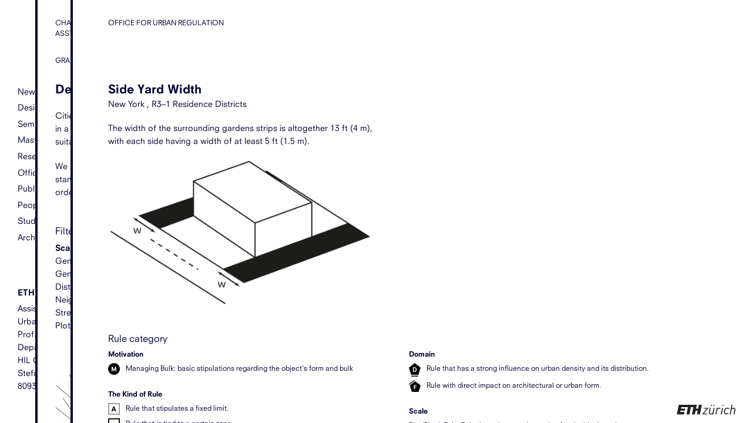

--- FILE ---
content_type: text/html; charset=UTF-8
request_url: https://lehnerer.arch.ethz.ch/rules/side-yard-width/
body_size: 17638
content:

<!DOCTYPE html>
<html lang="en-US" >

    <head>
		<meta charset="UTF-8" />
		<title>ETH Prof Lehnerer | Side Yard Width</title>
		<link rel="profile" href="http://gmpg.org/xfn/11" />
		<link rel="pingback" href="https://lehnerer.arch.ethz.ch/xmlrpc.php" />
		<meta name="viewport" content="initial-scale=1.0">
		<meta name="apple-mobile-web-app-capable" content="yes">
		<meta name='robots' content='max-image-preview:large' />
<link rel="alternate" title="oEmbed (JSON)" type="application/json+oembed" href="https://lehnerer.arch.ethz.ch/wp-json/oembed/1.0/embed?url=https%3A%2F%2Flehnerer.arch.ethz.ch%2Frules%2Fside-yard-width%2F" />
<link rel="alternate" title="oEmbed (XML)" type="text/xml+oembed" href="https://lehnerer.arch.ethz.ch/wp-json/oembed/1.0/embed?url=https%3A%2F%2Flehnerer.arch.ethz.ch%2Frules%2Fside-yard-width%2F&#038;format=xml" />
<!--[if lt IE 9]>
	<script src="//html5shiv.googlecode.com/svn/trunk/html5.js"></script>
	<script>window.html5 || document.write(unescape('%3Cscript src="https://lehnerer.arch.ethz.ch/wp-content/themes/boilerplate/js/ieshiv.js"%3E%3C/script%3E'))</script>
<![endif]-->
<style id='wp-img-auto-sizes-contain-inline-css' type='text/css'>
img:is([sizes=auto i],[sizes^="auto," i]){contain-intrinsic-size:3000px 1500px}
/*# sourceURL=wp-img-auto-sizes-contain-inline-css */
</style>
<style id='wp-emoji-styles-inline-css' type='text/css'>

	img.wp-smiley, img.emoji {
		display: inline !important;
		border: none !important;
		box-shadow: none !important;
		height: 1em !important;
		width: 1em !important;
		margin: 0 0.07em !important;
		vertical-align: -0.1em !important;
		background: none !important;
		padding: 0 !important;
	}
/*# sourceURL=wp-emoji-styles-inline-css */
</style>
<style id='wp-block-library-inline-css' type='text/css'>
:root{--wp-block-synced-color:#7a00df;--wp-block-synced-color--rgb:122,0,223;--wp-bound-block-color:var(--wp-block-synced-color);--wp-editor-canvas-background:#ddd;--wp-admin-theme-color:#007cba;--wp-admin-theme-color--rgb:0,124,186;--wp-admin-theme-color-darker-10:#006ba1;--wp-admin-theme-color-darker-10--rgb:0,107,160.5;--wp-admin-theme-color-darker-20:#005a87;--wp-admin-theme-color-darker-20--rgb:0,90,135;--wp-admin-border-width-focus:2px}@media (min-resolution:192dpi){:root{--wp-admin-border-width-focus:1.5px}}.wp-element-button{cursor:pointer}:root .has-very-light-gray-background-color{background-color:#eee}:root .has-very-dark-gray-background-color{background-color:#313131}:root .has-very-light-gray-color{color:#eee}:root .has-very-dark-gray-color{color:#313131}:root .has-vivid-green-cyan-to-vivid-cyan-blue-gradient-background{background:linear-gradient(135deg,#00d084,#0693e3)}:root .has-purple-crush-gradient-background{background:linear-gradient(135deg,#34e2e4,#4721fb 50%,#ab1dfe)}:root .has-hazy-dawn-gradient-background{background:linear-gradient(135deg,#faaca8,#dad0ec)}:root .has-subdued-olive-gradient-background{background:linear-gradient(135deg,#fafae1,#67a671)}:root .has-atomic-cream-gradient-background{background:linear-gradient(135deg,#fdd79a,#004a59)}:root .has-nightshade-gradient-background{background:linear-gradient(135deg,#330968,#31cdcf)}:root .has-midnight-gradient-background{background:linear-gradient(135deg,#020381,#2874fc)}:root{--wp--preset--font-size--normal:16px;--wp--preset--font-size--huge:42px}.has-regular-font-size{font-size:1em}.has-larger-font-size{font-size:2.625em}.has-normal-font-size{font-size:var(--wp--preset--font-size--normal)}.has-huge-font-size{font-size:var(--wp--preset--font-size--huge)}.has-text-align-center{text-align:center}.has-text-align-left{text-align:left}.has-text-align-right{text-align:right}.has-fit-text{white-space:nowrap!important}#end-resizable-editor-section{display:none}.aligncenter{clear:both}.items-justified-left{justify-content:flex-start}.items-justified-center{justify-content:center}.items-justified-right{justify-content:flex-end}.items-justified-space-between{justify-content:space-between}.screen-reader-text{border:0;clip-path:inset(50%);height:1px;margin:-1px;overflow:hidden;padding:0;position:absolute;width:1px;word-wrap:normal!important}.screen-reader-text:focus{background-color:#ddd;clip-path:none;color:#444;display:block;font-size:1em;height:auto;left:5px;line-height:normal;padding:15px 23px 14px;text-decoration:none;top:5px;width:auto;z-index:100000}html :where(.has-border-color){border-style:solid}html :where([style*=border-top-color]){border-top-style:solid}html :where([style*=border-right-color]){border-right-style:solid}html :where([style*=border-bottom-color]){border-bottom-style:solid}html :where([style*=border-left-color]){border-left-style:solid}html :where([style*=border-width]){border-style:solid}html :where([style*=border-top-width]){border-top-style:solid}html :where([style*=border-right-width]){border-right-style:solid}html :where([style*=border-bottom-width]){border-bottom-style:solid}html :where([style*=border-left-width]){border-left-style:solid}html :where(img[class*=wp-image-]){height:auto;max-width:100%}:where(figure){margin:0 0 1em}html :where(.is-position-sticky){--wp-admin--admin-bar--position-offset:var(--wp-admin--admin-bar--height,0px)}@media screen and (max-width:600px){html :where(.is-position-sticky){--wp-admin--admin-bar--position-offset:0px}}

/*# sourceURL=wp-block-library-inline-css */
</style><style id='global-styles-inline-css' type='text/css'>
:root{--wp--preset--aspect-ratio--square: 1;--wp--preset--aspect-ratio--4-3: 4/3;--wp--preset--aspect-ratio--3-4: 3/4;--wp--preset--aspect-ratio--3-2: 3/2;--wp--preset--aspect-ratio--2-3: 2/3;--wp--preset--aspect-ratio--16-9: 16/9;--wp--preset--aspect-ratio--9-16: 9/16;--wp--preset--color--black: #000000;--wp--preset--color--cyan-bluish-gray: #abb8c3;--wp--preset--color--white: #ffffff;--wp--preset--color--pale-pink: #f78da7;--wp--preset--color--vivid-red: #cf2e2e;--wp--preset--color--luminous-vivid-orange: #ff6900;--wp--preset--color--luminous-vivid-amber: #fcb900;--wp--preset--color--light-green-cyan: #7bdcb5;--wp--preset--color--vivid-green-cyan: #00d084;--wp--preset--color--pale-cyan-blue: #8ed1fc;--wp--preset--color--vivid-cyan-blue: #0693e3;--wp--preset--color--vivid-purple: #9b51e0;--wp--preset--gradient--vivid-cyan-blue-to-vivid-purple: linear-gradient(135deg,rgb(6,147,227) 0%,rgb(155,81,224) 100%);--wp--preset--gradient--light-green-cyan-to-vivid-green-cyan: linear-gradient(135deg,rgb(122,220,180) 0%,rgb(0,208,130) 100%);--wp--preset--gradient--luminous-vivid-amber-to-luminous-vivid-orange: linear-gradient(135deg,rgb(252,185,0) 0%,rgb(255,105,0) 100%);--wp--preset--gradient--luminous-vivid-orange-to-vivid-red: linear-gradient(135deg,rgb(255,105,0) 0%,rgb(207,46,46) 100%);--wp--preset--gradient--very-light-gray-to-cyan-bluish-gray: linear-gradient(135deg,rgb(238,238,238) 0%,rgb(169,184,195) 100%);--wp--preset--gradient--cool-to-warm-spectrum: linear-gradient(135deg,rgb(74,234,220) 0%,rgb(151,120,209) 20%,rgb(207,42,186) 40%,rgb(238,44,130) 60%,rgb(251,105,98) 80%,rgb(254,248,76) 100%);--wp--preset--gradient--blush-light-purple: linear-gradient(135deg,rgb(255,206,236) 0%,rgb(152,150,240) 100%);--wp--preset--gradient--blush-bordeaux: linear-gradient(135deg,rgb(254,205,165) 0%,rgb(254,45,45) 50%,rgb(107,0,62) 100%);--wp--preset--gradient--luminous-dusk: linear-gradient(135deg,rgb(255,203,112) 0%,rgb(199,81,192) 50%,rgb(65,88,208) 100%);--wp--preset--gradient--pale-ocean: linear-gradient(135deg,rgb(255,245,203) 0%,rgb(182,227,212) 50%,rgb(51,167,181) 100%);--wp--preset--gradient--electric-grass: linear-gradient(135deg,rgb(202,248,128) 0%,rgb(113,206,126) 100%);--wp--preset--gradient--midnight: linear-gradient(135deg,rgb(2,3,129) 0%,rgb(40,116,252) 100%);--wp--preset--font-size--small: 13px;--wp--preset--font-size--medium: 20px;--wp--preset--font-size--large: 36px;--wp--preset--font-size--x-large: 42px;--wp--preset--spacing--20: 0.44rem;--wp--preset--spacing--30: 0.67rem;--wp--preset--spacing--40: 1rem;--wp--preset--spacing--50: 1.5rem;--wp--preset--spacing--60: 2.25rem;--wp--preset--spacing--70: 3.38rem;--wp--preset--spacing--80: 5.06rem;--wp--preset--shadow--natural: 6px 6px 9px rgba(0, 0, 0, 0.2);--wp--preset--shadow--deep: 12px 12px 50px rgba(0, 0, 0, 0.4);--wp--preset--shadow--sharp: 6px 6px 0px rgba(0, 0, 0, 0.2);--wp--preset--shadow--outlined: 6px 6px 0px -3px rgb(255, 255, 255), 6px 6px rgb(0, 0, 0);--wp--preset--shadow--crisp: 6px 6px 0px rgb(0, 0, 0);}:where(.is-layout-flex){gap: 0.5em;}:where(.is-layout-grid){gap: 0.5em;}body .is-layout-flex{display: flex;}.is-layout-flex{flex-wrap: wrap;align-items: center;}.is-layout-flex > :is(*, div){margin: 0;}body .is-layout-grid{display: grid;}.is-layout-grid > :is(*, div){margin: 0;}:where(.wp-block-columns.is-layout-flex){gap: 2em;}:where(.wp-block-columns.is-layout-grid){gap: 2em;}:where(.wp-block-post-template.is-layout-flex){gap: 1.25em;}:where(.wp-block-post-template.is-layout-grid){gap: 1.25em;}.has-black-color{color: var(--wp--preset--color--black) !important;}.has-cyan-bluish-gray-color{color: var(--wp--preset--color--cyan-bluish-gray) !important;}.has-white-color{color: var(--wp--preset--color--white) !important;}.has-pale-pink-color{color: var(--wp--preset--color--pale-pink) !important;}.has-vivid-red-color{color: var(--wp--preset--color--vivid-red) !important;}.has-luminous-vivid-orange-color{color: var(--wp--preset--color--luminous-vivid-orange) !important;}.has-luminous-vivid-amber-color{color: var(--wp--preset--color--luminous-vivid-amber) !important;}.has-light-green-cyan-color{color: var(--wp--preset--color--light-green-cyan) !important;}.has-vivid-green-cyan-color{color: var(--wp--preset--color--vivid-green-cyan) !important;}.has-pale-cyan-blue-color{color: var(--wp--preset--color--pale-cyan-blue) !important;}.has-vivid-cyan-blue-color{color: var(--wp--preset--color--vivid-cyan-blue) !important;}.has-vivid-purple-color{color: var(--wp--preset--color--vivid-purple) !important;}.has-black-background-color{background-color: var(--wp--preset--color--black) !important;}.has-cyan-bluish-gray-background-color{background-color: var(--wp--preset--color--cyan-bluish-gray) !important;}.has-white-background-color{background-color: var(--wp--preset--color--white) !important;}.has-pale-pink-background-color{background-color: var(--wp--preset--color--pale-pink) !important;}.has-vivid-red-background-color{background-color: var(--wp--preset--color--vivid-red) !important;}.has-luminous-vivid-orange-background-color{background-color: var(--wp--preset--color--luminous-vivid-orange) !important;}.has-luminous-vivid-amber-background-color{background-color: var(--wp--preset--color--luminous-vivid-amber) !important;}.has-light-green-cyan-background-color{background-color: var(--wp--preset--color--light-green-cyan) !important;}.has-vivid-green-cyan-background-color{background-color: var(--wp--preset--color--vivid-green-cyan) !important;}.has-pale-cyan-blue-background-color{background-color: var(--wp--preset--color--pale-cyan-blue) !important;}.has-vivid-cyan-blue-background-color{background-color: var(--wp--preset--color--vivid-cyan-blue) !important;}.has-vivid-purple-background-color{background-color: var(--wp--preset--color--vivid-purple) !important;}.has-black-border-color{border-color: var(--wp--preset--color--black) !important;}.has-cyan-bluish-gray-border-color{border-color: var(--wp--preset--color--cyan-bluish-gray) !important;}.has-white-border-color{border-color: var(--wp--preset--color--white) !important;}.has-pale-pink-border-color{border-color: var(--wp--preset--color--pale-pink) !important;}.has-vivid-red-border-color{border-color: var(--wp--preset--color--vivid-red) !important;}.has-luminous-vivid-orange-border-color{border-color: var(--wp--preset--color--luminous-vivid-orange) !important;}.has-luminous-vivid-amber-border-color{border-color: var(--wp--preset--color--luminous-vivid-amber) !important;}.has-light-green-cyan-border-color{border-color: var(--wp--preset--color--light-green-cyan) !important;}.has-vivid-green-cyan-border-color{border-color: var(--wp--preset--color--vivid-green-cyan) !important;}.has-pale-cyan-blue-border-color{border-color: var(--wp--preset--color--pale-cyan-blue) !important;}.has-vivid-cyan-blue-border-color{border-color: var(--wp--preset--color--vivid-cyan-blue) !important;}.has-vivid-purple-border-color{border-color: var(--wp--preset--color--vivid-purple) !important;}.has-vivid-cyan-blue-to-vivid-purple-gradient-background{background: var(--wp--preset--gradient--vivid-cyan-blue-to-vivid-purple) !important;}.has-light-green-cyan-to-vivid-green-cyan-gradient-background{background: var(--wp--preset--gradient--light-green-cyan-to-vivid-green-cyan) !important;}.has-luminous-vivid-amber-to-luminous-vivid-orange-gradient-background{background: var(--wp--preset--gradient--luminous-vivid-amber-to-luminous-vivid-orange) !important;}.has-luminous-vivid-orange-to-vivid-red-gradient-background{background: var(--wp--preset--gradient--luminous-vivid-orange-to-vivid-red) !important;}.has-very-light-gray-to-cyan-bluish-gray-gradient-background{background: var(--wp--preset--gradient--very-light-gray-to-cyan-bluish-gray) !important;}.has-cool-to-warm-spectrum-gradient-background{background: var(--wp--preset--gradient--cool-to-warm-spectrum) !important;}.has-blush-light-purple-gradient-background{background: var(--wp--preset--gradient--blush-light-purple) !important;}.has-blush-bordeaux-gradient-background{background: var(--wp--preset--gradient--blush-bordeaux) !important;}.has-luminous-dusk-gradient-background{background: var(--wp--preset--gradient--luminous-dusk) !important;}.has-pale-ocean-gradient-background{background: var(--wp--preset--gradient--pale-ocean) !important;}.has-electric-grass-gradient-background{background: var(--wp--preset--gradient--electric-grass) !important;}.has-midnight-gradient-background{background: var(--wp--preset--gradient--midnight) !important;}.has-small-font-size{font-size: var(--wp--preset--font-size--small) !important;}.has-medium-font-size{font-size: var(--wp--preset--font-size--medium) !important;}.has-large-font-size{font-size: var(--wp--preset--font-size--large) !important;}.has-x-large-font-size{font-size: var(--wp--preset--font-size--x-large) !important;}
/*# sourceURL=global-styles-inline-css */
</style>

<style id='classic-theme-styles-inline-css' type='text/css'>
/*! This file is auto-generated */
.wp-block-button__link{color:#fff;background-color:#32373c;border-radius:9999px;box-shadow:none;text-decoration:none;padding:calc(.667em + 2px) calc(1.333em + 2px);font-size:1.125em}.wp-block-file__button{background:#32373c;color:#fff;text-decoration:none}
/*# sourceURL=/wp-includes/css/classic-themes.min.css */
</style>
<link rel='stylesheet' id='cryptx-styles-css' href='https://lehnerer.arch.ethz.ch/wp-content/plugins/cryptx/css/cryptx.css?ver=6.9' type='text/css' media='all' />
<script type="text/javascript" src="https://lehnerer.arch.ethz.ch/wp-content/plugins/cryptx/js/cryptx.min.js?ver=6.9" id="cryptx-js-js"></script>
<link rel="https://api.w.org/" href="https://lehnerer.arch.ethz.ch/wp-json/" /><link rel="EditURI" type="application/rsd+xml" title="RSD" href="https://lehnerer.arch.ethz.ch/xmlrpc.php?rsd" />

<link rel="canonical" href="https://lehnerer.arch.ethz.ch/rules/side-yard-width/" />
<link rel='shortlink' href='https://lehnerer.arch.ethz.ch/?p=268' />

        <link rel="icon" type="image/png" href="https://lehnerer.arch.ethz.ch/wp-content/themes/plansandpolitics/gfx/favicon.png?1">

 		
        <!--[if lt IE 9]><script language="javascript">self.location.href='https://lehnerer.arch.ethz.ch/old_explorer.html'</script><![endif]-->

        
		
         		<link rel="stylesheet" href="https://lehnerer.arch.ethz.ch/wp-content/themes/plansandpolitics/styles/css/styles.css?v2" />

        
                
        
        	</head>

    
	<body class="wp-singular pp_rule-template-default single single-pp_rule postid-268 wp-theme-boilerplate wp-child-theme-plansandpolitics">

        <div class="panel-container">
        <a href="#menu" class="menu-open circle circle--alt circle--menu">Menu</a>
        <a href="https://www.ethz.ch/en.html" class="logoEth hide-for-small" target="_blank"><img class="logoEthImg" src="https://lehnerer.arch.ethz.ch/wp-content/themes/plansandpolitics/images/eth_logo.svg" alt="ETH"/></a>
        <div id="menu" class="panel inactive">
    <div class="content-header">
        <a href="#" class="menu-close circle">&#10005;</a>
    </div>
    <div class="row">
        <div class="medium-4 columns">
            <div class="menu-main-menu-container"><ul id="menu-main-menu" class="menu"><li id="menu-item-1076" class="menu-item menu-item-type-post_type menu-item-object-page menu-item-home menu-item-1076"><a href="https://lehnerer.arch.ethz.ch/">News</a></li>
<li id="menu-item-1087" class="menu-item menu-item-type-custom menu-item-object-custom menu-item-1087"><a href="https://lehnerer.arch.ethz.ch/design-studio/">Design Studio</a></li>
<li id="menu-item-1588" class="menu-item menu-item-type-custom menu-item-object-custom menu-item-1588"><a href="https://lehnerer.arch.ethz.ch/seminar-week/">Seminar Week</a></li>
<li id="menu-item-1091" class="menu-item menu-item-type-custom menu-item-object-custom menu-item-1091"><a href="https://lehnerer.arch.ethz.ch/master-thesis/">Master Thesis</a></li>
<li id="menu-item-1092" class="menu-item menu-item-type-custom menu-item-object-custom menu-item-1092"><a href="https://lehnerer.arch.ethz.ch/projects/">Research Projects</a></li>
<li id="menu-item-1093" class="menu-item menu-item-type-custom menu-item-object-custom menu-item-has-children menu-item-1093"><a href="https://lehnerer.arch.ethz.ch/rules/">Office of Urban Regulation</a>
<ul class="sub-menu">
	<li id="menu-item-1201" class="hidden menu-item menu-item-type-post_type menu-item-object-page menu-item-1201"><a href="https://lehnerer.arch.ethz.ch/o-u-r-info/">Office of Urban Regulation</a></li>
</ul>
</li>
<li id="menu-item-1094" class="menu-item menu-item-type-custom menu-item-object-custom menu-item-1094"><a href="https://lehnerer.arch.ethz.ch/publications/">Publications</a></li>
<li id="menu-item-1083" class="menu-item menu-item-type-post_type menu-item-object-page menu-item-1083"><a href="https://lehnerer.arch.ethz.ch/people/">People</a></li>
<li id="menu-item-1217" class="menu-item menu-item-type-custom menu-item-object-custom menu-item-1217"><a href="https://lehnerer.arch.ethz.ch/student-projects/">Student Projects</a></li>
<li id="menu-item-1077" class="menu-item menu-item-type-post_type menu-item-object-page menu-item-1077"><a href="https://lehnerer.arch.ethz.ch/archive/">Archive</a></li>
</ul></div>
            <div class="menu__address">
                <h2 class="menu__address__title heading-gamma">ETH Zürich</h2>
                <p>
                    Assistant Professor of Architecture and Urban Design<br>
                    Prof. Dr. Alexander Lehnerer<br>
                    Department of Architecture<br>
                    HIL G 74<br>
                    Stefano-Franscini-Platz 5<br>
                    8093 Zurich, Switzerland
                </p>
            </div>

        </div>
        <div class="medium-6 end columns">
            <div class="menu__description">
                                                    <h1>The City as the Critical Project of Architecture</h1>
<p>Ever since architecture discovered the city as its domain, there has been a critical and fruitful debate regarding how these two relate to one another. One is clearly always part of the other, is comprised by the other, sometimes contained in the other. At least the city and architecture always condition one another. The city is the one big project of society and therefore naturally challenges architecture as a cultural project. The productive and intellectual impetus of the inconclusive negotiation between the two lies exactly in the confrontation of the individual with the collective, text with context, the political with the planned, and the autonomous with the cultural. These dialectical moments of inquiry outline what the discipline of architecture has described as a third typology, an architectural project that operates between two seemingly contradictory states creating friction that leads to alternative and subversive outcomes.</p>
<p>This search for a third typology has led us to investigate collective form and its physicality as a result of historical and contemporary processes, as well as projective/speculative conception—at a scale larger than a building and smaller than a city. The methodological analysis of collective form includes comparative observations, critical commentary, and the search for strategic tools that can be employed to simultaneously shape and understand our built environment in order to produce specific public qualities as cumulative effects. The results are thematic formats that can be read as critical discursive urban projects, both as research and pedagogy, but never obliged to only one single scale.</p>
<p>In this third typology, between the big and the small, theory and project, sign and object, the speculative reality of architecture develops its truly striking potential.</p>
<p>The individual research projects are conducted within three disciplinary modes of inquiry: the history of architecture, the mediums in which architecture communicates, and architecture’s disciplinary versus cultural concerns. Within this research framework, the chair searches for examples, narratives, rationales, and manifestos of how architecture is both a product of as well as an influential force behind the form and culture of the world’s infinite anthropogenic fabric.</p>
<p>&nbsp;</p>
<p>&nbsp;</p>
<p>&nbsp;</p>
<p><iframe class="igtranslator-iframe" style="display: none; width: 0px; height: 0px;" src="about:blank" frameborder="0" scrolling="no"></iframe></p>
<div class="igtranslator-activator-icon" style="background-image: url('resource://jid1-dgnibwqga0sibw-at-jetpack/igtranslator/data/content_script/icon.png'); display: none;" title="Click to Show Translation"></div>
<p><iframe class="igtranslator-iframe" style="display: none; width: 0px; height: 0px;" src="about:blank" frameborder="0" scrolling="no"></iframe></p>
<div class="igtranslator-activator-icon" style="background-image: url('resource://jid1-dgnibwqga0sibw-at-jetpack/igtranslator/data/content_script/icon.png'); display: none;" title="Click to Show Translation"></div>
                                            </div>
        </div>
    </div>
</div>

<div class="panel inactive">
    <div class="row">
        <div class="large-12 columns">
            
<div class="content-header">
    <div class="subtitle">Chair of Architecture and Urban Design<br>Asst. Prof. Dr. Alex Lehnerer</div>
    <div class="subtitle">Grand Urban Rules</div>
</div>
<div class="row rule-description">
    <div class="large-8 columns end">
        <h1 class="title">Design Rules and Design With Rules!</h1>
        <p>Cities as cultural products are neither ‘built’ nor ‘planned,’ at best they are guided and steered in a certain direction. Therefore, rules and regulations are one of the few tools that are actually suitable to guide future development within such collective and complex urban settings.</p>

        <p>We strongly believe that the field of (urban) design should not simply adhere to these standards as some neutrally existing context but should actively engage in discussing them in order to make them subject to design as well. <a href="/o-u-r-info">read more</a></p>
    </div>
</div>
<div id="js-rule-filter-list" class="rule-filter__container">
    <div>
        <h2 class="rule-filter__title">Filter rules</h2>
        <a href="#all" class="js-rule-filter rule-filter__all" data-filter="*">Show All</a>
    </div>
    <nav>
        <ul class="medium-block-grid-5 small-block-grid-2 rule-sort">
            <li>
                <div class="rule-sort__title">Scale</div>
                                                    <ul>
                                                    <li>
                                <a href="#scale_general" data-filter=".scale_general" class="js-rule-filter do_tooltip" data-description="General declaration, motive without specific scale.">General Declaration</a>
                            </li>
                                                    <li>
                                <a href="#scale_land-use" data-filter=".scale_land-use" class="js-rule-filter do_tooltip" data-description="Rule that specifies land use in general.">General Land Use</a>
                            </li>
                                                    <li>
                                <a href="#scale_district-related" data-filter=".scale_district-related" class="js-rule-filter do_tooltip" data-description="Rule that relates to a whole city district and its identity.">District Related Rule</a>
                            </li>
                                                    <li>
                                <a href="#scale_neighborhood" data-filter=".scale_neighborhood" class="js-rule-filter do_tooltip" data-description="Rule that works at neighborhood scale.">Neighborhood Rule</a>
                            </li>
                                                    <li>
                                <a href="#scale_streetscape" data-filter=".scale_streetscape" class="js-rule-filter do_tooltip" data-description="Rule that is tied to a single street or road. ">Streetscape Rule</a>
                            </li>
                                                    <li>
                                <a href="#scale_plotblock" data-filter=".scale_plotblock" class="js-rule-filter do_tooltip" data-description="Rule that relates to the scale of a city block or plot.">Plot/Block Rule</a>
                            </li>
                                            </ul>
                            </li>

            <li>
                <div class="rule-sort__title">Motivation</div>
                                                    <ul>
                                                    <li>
                                <a href="#motivation_aesthetic-regimes" data-filter=".motivation_aesthetic-regimes" class="js-rule-filter do_tooltip" data-description="Aesthetic Regimes: public beauty, visual appearance">Aesthetic Regimes</a>
                            </li>
                                                    <li>
                                <a href="#motivation_hygiene" data-filter=".motivation_hygiene" class="js-rule-filter do_tooltip" data-description="Hygiene: separation of incompatible uses, programme, land use">Hygiene</a>
                            </li>
                                                    <li>
                                <a href="#motivation_contextual-regimes" data-filter=".motivation_contextual-regimes" class="js-rule-filter do_tooltip" data-description="Contextual Regimes: issues depending on the immediate context and its preservation, economic and social regimes, traditions, etc.">Contextual Regimes</a>
                            </li>
                                                    <li>
                                <a href="#motivation_rights-of-light" data-filter=".motivation_rights-of-light" class="js-rule-filter do_tooltip" data-description="Rights of Light: enough light and air for everybody">Rights of Light</a>
                            </li>
                                                    <li>
                                <a href="#motivation_view-management" data-filter=".motivation_view-management" class="js-rule-filter do_tooltip" data-description="View Management: preservation of imporant views of the city">View Management</a>
                            </li>
                                                    <li>
                                <a href="#motivation_managing-bulk" data-filter=".motivation_managing-bulk" class="js-rule-filter do_tooltip" data-description="Managing Bulk: basic stipulations regarding the object's form and bulk">Managing Bulk</a>
                            </li>
                                            </ul>
                            </li>

            <li>
                <div class="rule-sort__title">Kind of Rule</div>
                                                    <ul>
                                                    <li>
                                <a href="#kind_of_absolute" data-filter=".kind_of_absolute" class="js-rule-filter do_tooltip" data-description="Rule that stipulates a fixed limit.">Absolute</a>
                            </li>
                                                    <li>
                                <a href="#kind_of_relative" data-filter=".kind_of_relative" class="js-rule-filter do_tooltip" data-description="Rule that works as reference, ratio, or dependency.">Relative</a>
                            </li>
                                                    <li>
                                <a href="#kind_of_zone-related" data-filter=".kind_of_zone-related" class="js-rule-filter do_tooltip" data-description="Rule that is tied to a certain zone.">Zone related</a>
                            </li>
                                                    <li>
                                <a href="#kind_of_not-zone-related" data-filter=".kind_of_not-zone-related" class="js-rule-filter do_tooltip" data-description="Rule that is NOT related to any preconceived zone or area.">Not zone related</a>
                            </li>
                                                    <li>
                                <a href="#kind_of_min" data-filter=".kind_of_min" class="js-rule-filter do_tooltip" data-description="Rule that stipulates a lower limit.">Min / Lower Limit</a>
                            </li>
                                                    <li>
                                <a href="#kind_of_max" data-filter=".kind_of_max" class="js-rule-filter do_tooltip" data-description="Rule that stipulates an upper limit.">Max / Upper Limit</a>
                            </li>
                                            </ul>
                            </li>

            <li>
                <div class="rule-sort__title">Domain</div>
                                                    <ul>
                                                    <li>
                                <a href="#domain_density-and-distribution-regulator" data-filter=".domain_density-and-distribution-regulator" class="js-rule-filter do_tooltip" data-description="Rule that has a strong influence on urban density and its distribution. ">Density and Distribution Regulator</a>
                            </li>
                                                    <li>
                                <a href="#domain_programmatic-regulation" data-filter=".domain_programmatic-regulation" class="js-rule-filter do_tooltip" data-description="Rule that influences programmatic and functional issues.">Programmatic Regulation</a>
                            </li>
                                                    <li>
                                <a href="#domain_form-regulator" data-filter=".domain_form-regulator" class="js-rule-filter do_tooltip" data-description="Rule with direct impact on architectural or urban form.  ">Form Regulator</a>
                            </li>
                                                    <li>
                                <a href="#domain_height" data-filter=".domain_height" class="js-rule-filter do_tooltip" data-description="Rule that regulates building heights.">Height</a>
                            </li>
                                                    <li>
                                <a href="#domain_style" data-filter=".domain_style" class="js-rule-filter do_tooltip" data-description="Rule that explicitly copes with stylistic and aesthetic concerns.  ">Style</a>
                            </li>
                                            </ul>
                            </li>

                    </ul>
    </nav>
</div>
<p id="js-rule-title" class="rule-title"></p>
<ul id="js-rule-listing" class="medium-block-grid-5">
    
        
        <li class="listing-item scale_neighborhood motivation_rights-of-light kind_of_not-zone-related kind_of_relative kind_of_max domain_programmatic-regulation domain_form-regulator domain_density-and-distribution-regulator domain_height">
                            <a href="https://lehnerer.arch.ethz.ch/rules/2h-shadow/">
                    <div class="listing-item__image-container">
                        <img src="https://lehnerer.arch.ethz.ch/wp-content/uploads/2012/10/2H-300x191.png" alt="2h Shadow" title="2h Shadow">
                    </div>
                    <div class="listing-item__title-container">
                        <div class="listing-item__title">2h Shadow</div>
                        <div class="listing-item__category listing-item__category--small">
                                                                                                                                Programmatic Regulation,                                                                                                         Form Regulator,                                                                                                         Density and Distribution Regulator,                                                                                                         Height                                                                                                                        </div>
                    </div>
                </a>
                    </li>

    
        
        <li class="listing-item scale_plotblock motivation_managing-bulk kind_of_not-zone-related kind_of_max kind_of_relative domain_density-and-distribution-regulator domain_height">
                            <a href="https://lehnerer.arch.ethz.ch/rules/5-story-rule-of-paris/">
                    <div class="listing-item__image-container">
                        <img src="https://lehnerer.arch.ethz.ch/wp-content/uploads/2012/11/5SP-221x300.png" alt="5-Story Rule of Paris" title="5-Story Rule of Paris">
                    </div>
                    <div class="listing-item__title-container">
                        <div class="listing-item__title">5-Story Rule of Paris</div>
                        <div class="listing-item__category listing-item__category--small">
                                                                                                                                Density and Distribution Regulator,                                                                                                         Height                                                                                                                        </div>
                    </div>
                </a>
                    </li>

    
        
        <li class="listing-item scale_streetscape motivation_aesthetic-regimes kind_of_absolute kind_of_not-zone-related domain_programmatic-regulation">
                            <a href="https://lehnerer.arch.ethz.ch/rules/adopt-a-highway/">
                    <div class="listing-item__image-container">
                        <img src="https://lehnerer.arch.ethz.ch/wp-content/uploads/2012/10/AAH-300x217.png" alt="Adopt a Highway" title="Adopt a Highway">
                    </div>
                    <div class="listing-item__title-container">
                        <div class="listing-item__title">Adopt a Highway</div>
                        <div class="listing-item__category listing-item__category--small">
                                                                                                                                Programmatic Regulation                                                                                                                        </div>
                    </div>
                </a>
                    </li>

    
        
        <li class="listing-item scale_neighborhood motivation_rights-of-light kind_of_not-zone-related kind_of_min kind_of_relative domain_density-and-distribution-regulator domain_height domain_programmatic-regulation domain_form-regulator">
                            <a href="https://lehnerer.arch.ethz.ch/rules/ancient-lights-doctrine/">
                    <div class="listing-item__image-container">
                        <img src="https://lehnerer.arch.ethz.ch/wp-content/uploads/2012/10/ALD-300x197.png" alt="Ancient Lights Doctrine" title="Ancient Lights Doctrine">
                    </div>
                    <div class="listing-item__title-container">
                        <div class="listing-item__title">Ancient Lights Doctrine</div>
                        <div class="listing-item__category listing-item__category--small">
                                                                                                                                Density and Distribution Regulator,                                                                                                         Height,                                                                                                         Programmatic Regulation,                                                                                                         Form Regulator                                                                                                                        </div>
                    </div>
                </a>
                    </li>

    
        
        <li class="listing-item scale_plotblock motivation_aesthetic-regimes kind_of_not-zone-related kind_of_relative domain_style domain_form-regulator domain_height">
                            <a href="https://lehnerer.arch.ethz.ch/rules/anti-refrigerator-look/">
                    <div class="listing-item__image-container">
                        <img src="https://lehnerer.arch.ethz.ch/wp-content/uploads/2012/11/ARL-300x174.png" alt="Anti Refrigerator Look" title="Anti Refrigerator Look">
                    </div>
                    <div class="listing-item__title-container">
                        <div class="listing-item__title">Anti Refrigerator Look</div>
                        <div class="listing-item__category listing-item__category--small">
                                                                                                                                Style,                                                                                                         Form Regulator,                                                                                                         Height                                                                                                                        </div>
                    </div>
                </a>
                    </li>

    
        
        <li class="listing-item scale_land-use scale_district-related motivation_hygiene kind_of_zone-related kind_of_absolute domain_programmatic-regulation">
                            <a href="https://lehnerer.arch.ethz.ch/rules/artists-certification/">
                    <div class="listing-item__image-container">
                        <img src="https://lehnerer.arch.ethz.ch/wp-content/uploads/2012/10/AC-300x300.png" alt="Artists Certification" title="Artists Certification">
                    </div>
                    <div class="listing-item__title-container">
                        <div class="listing-item__title">Artists Certification</div>
                        <div class="listing-item__category listing-item__category--small">
                                                                                                                                Programmatic Regulation                                                                                                                        </div>
                    </div>
                </a>
                    </li>

    
        
        <li class="listing-item scale_general scale_land-use motivation_view-management kind_of_relative domain_form-regulator domain_height domain_density-and-distribution-regulator">
                            <a href="https://lehnerer.arch.ethz.ch/rules/backdrop-preservation/">
                    <div class="listing-item__image-container">
                        <img src="https://lehnerer.arch.ethz.ch/wp-content/uploads/2012/10/BP-300x145.png" alt="Backdrop Preservation" title="Backdrop Preservation">
                    </div>
                    <div class="listing-item__title-container">
                        <div class="listing-item__title">Backdrop Preservation</div>
                        <div class="listing-item__category listing-item__category--small">
                                                                                                                                Form Regulator,                                                                                                         Height,                                                                                                         Density and Distribution Regulator                                                                                                                        </div>
                    </div>
                </a>
                    </li>

    
        
        <li class="listing-item scale_plotblock motivation_managing-bulk kind_of_zone-related kind_of_absolute kind_of_max domain_density-and-distribution-regulator domain_height domain_form-regulator">
                            <a href="https://lehnerer.arch.ethz.ch/rules/base-height/">
                    <div class="listing-item__image-container">
                        <img src="https://lehnerer.arch.ethz.ch/wp-content/uploads/2012/11/BAH-289x300.png" alt="Base Height" title="Base Height">
                    </div>
                    <div class="listing-item__title-container">
                        <div class="listing-item__title">Base Height</div>
                        <div class="listing-item__category listing-item__category--small">
                                                                                                                                Density and Distribution Regulator,                                                                                                         Height,                                                                                                         Form Regulator                                                                                                                        </div>
                    </div>
                </a>
                    </li>

    
        
        <li class="listing-item scale_plotblock motivation_managing-bulk kind_of_max kind_of_not-zone-related kind_of_absolute domain_density-and-distribution-regulator domain_height domain_form-regulator">
                            <a href="https://lehnerer.arch.ethz.ch/rules/berlin-block/">
                    <div class="listing-item__image-container">
                        <img src="https://lehnerer.arch.ethz.ch/wp-content/uploads/2012/11/BB-300x220.png" alt="Berlin Block" title="Berlin Block">
                    </div>
                    <div class="listing-item__title-container">
                        <div class="listing-item__title">Berlin Block</div>
                        <div class="listing-item__category listing-item__category--small">
                                                                                                                                Density and Distribution Regulator,                                                                                                         Height,                                                                                                         Form Regulator                                                                                                                        </div>
                    </div>
                </a>
                    </li>

    
        
        <li class="listing-item scale_plotblock motivation_managing-bulk kind_of_absolute kind_of_not-zone-related kind_of_max domain_form-regulator domain_density-and-distribution-regulator">
                            <a href="https://lehnerer.arch.ethz.ch/rules/block-width/">
                    <div class="listing-item__image-container">
                        <img src="https://lehnerer.arch.ethz.ch/wp-content/uploads/2012/10/BW-300x199.png" alt="Block Width" title="Block Width">
                    </div>
                    <div class="listing-item__title-container">
                        <div class="listing-item__title">Block Width</div>
                        <div class="listing-item__category listing-item__category--small">
                                                                                                                                Form Regulator,                                                                                                         Density and Distribution Regulator                                                                                                                        </div>
                    </div>
                </a>
                    </li>

    
        
        <li class="listing-item scale_land-use scale_district-related motivation_contextual-regimes kind_of_relative kind_of_max kind_of_not-zone-related domain_height">
                            <a href="https://lehnerer.arch.ethz.ch/rules/boom-behavior/">
                    <div class="listing-item__image-container">
                        <img src="https://lehnerer.arch.ethz.ch/wp-content/uploads/2012/10/BOB-300x219.png" alt="Boom Behavior" title="Boom Behavior">
                    </div>
                    <div class="listing-item__title-container">
                        <div class="listing-item__title">Boom Behavior</div>
                        <div class="listing-item__category listing-item__category--small">
                                                                                                                                Height                                                                                                                        </div>
                    </div>
                </a>
                    </li>

    
        
        <li class="listing-item scale_plotblock motivation_managing-bulk kind_of_max kind_of_absolute domain_density-and-distribution-regulator domain_form-regulator">
                            <a href="https://lehnerer.arch.ethz.ch/rules/building-bulk/">
                    <div class="listing-item__image-container">
                        <img src="https://lehnerer.arch.ethz.ch/wp-content/uploads/2012/11/BBK-300x279.png" alt="Building Bulk" title="Building Bulk">
                    </div>
                    <div class="listing-item__title-container">
                        <div class="listing-item__title">Building Bulk</div>
                        <div class="listing-item__category listing-item__category--small">
                                                                                                                                Density and Distribution Regulator,                                                                                                         Form Regulator                                                                                                                        </div>
                    </div>
                </a>
                    </li>

    
        
        <li class="listing-item scale_plotblock motivation_managing-bulk kind_of_min kind_of_zone-related kind_of_absolute domain_density-and-distribution-regulator domain_form-regulator">
                            <a href="https://lehnerer.arch.ethz.ch/rules/building-distance/">
                    <div class="listing-item__image-container">
                        <img src="https://lehnerer.arch.ethz.ch/wp-content/uploads/2012/10/BD-300x234.png" alt="Building Distance" title="Building Distance">
                    </div>
                    <div class="listing-item__title-container">
                        <div class="listing-item__title">Building Distance</div>
                        <div class="listing-item__category listing-item__category--small">
                                                                                                                                Density and Distribution Regulator,                                                                                                         Form Regulator                                                                                                                        </div>
                    </div>
                </a>
                    </li>

    
        
        <li class="listing-item scale_plotblock motivation_managing-bulk kind_of_max kind_of_not-zone-related kind_of_relative domain_height domain_form-regulator">
                            <a href="https://lehnerer.arch.ethz.ch/rules/bulky-block-type/">
                    <div class="listing-item__image-container">
                        <img src="https://lehnerer.arch.ethz.ch/wp-content/uploads/2012/11/BBT-280x300.png" alt="Bulky Block Type" title="Bulky Block Type">
                    </div>
                    <div class="listing-item__title-container">
                        <div class="listing-item__title">Bulky Block Type</div>
                        <div class="listing-item__category listing-item__category--small">
                                                                                                                                Height,                                                                                                         Form Regulator                                                                                                                        </div>
                    </div>
                </a>
                    </li>

    
        
        <li class="listing-item scale_land-use scale_district-related motivation_contextual-regimes kind_of_relative kind_of_not-zone-related domain_programmatic-regulation domain_height">
                            <a href="https://lehnerer.arch.ethz.ch/rules/canyoning-land-value-peaks/">
                    <div class="listing-item__image-container">
                        <img src="https://lehnerer.arch.ethz.ch/wp-content/uploads/2012/10/CAN-300x72.png" alt="Canyoning Land Value Peaks" title="Canyoning Land Value Peaks">
                    </div>
                    <div class="listing-item__title-container">
                        <div class="listing-item__title">Canyoning Land Value Peaks</div>
                        <div class="listing-item__category listing-item__category--small">
                                                                                                                                Programmatic Regulation,                                                                                                         Height                                                                                                                        </div>
                    </div>
                </a>
                    </li>

    
        
        <li class="listing-item scale_plotblock motivation_aesthetic-regimes kind_of_not-zone-related kind_of_absolute domain_style domain_form-regulator domain_height domain_density-and-distribution-regulator">
                            <a href="https://lehnerer.arch.ethz.ch/rules/city-make-over/">
                    <div class="listing-item__image-container">
                        <img src="https://lehnerer.arch.ethz.ch/wp-content/uploads/2012/11/CMO-300x118.png" alt="City Make Over" title="City Make Over">
                    </div>
                    <div class="listing-item__title-container">
                        <div class="listing-item__title">City Make Over</div>
                        <div class="listing-item__category listing-item__category--small">
                                                                                                                                Style,                                                                                                         Form Regulator,                                                                                                         Height,                                                                                                         Density and Distribution Regulator                                                                                                                        </div>
                    </div>
                </a>
                    </li>

    
        
        <li class="listing-item scale_plotblock motivation_aesthetic-regimes kind_of_absolute kind_of_zone-related domain_style">
                            <a href="https://lehnerer.arch.ethz.ch/rules/color-stipulation/">
                    <div class="listing-item__image-container">
                        <img src="https://lehnerer.arch.ethz.ch/wp-content/uploads/2012/11/CS-300x272.png" alt="Color Stipulation" title="Color Stipulation">
                    </div>
                    <div class="listing-item__title-container">
                        <div class="listing-item__title">Color Stipulation</div>
                        <div class="listing-item__category listing-item__category--small">
                                                                                                                                Style                                                                                                                        </div>
                    </div>
                </a>
                    </li>

    
        
        <li class="listing-item scale_plotblock motivation_aesthetic-regimes kind_of_zone-related kind_of_relative domain_style">
                            <a href="https://lehnerer.arch.ethz.ch/rules/color-wheel/">
                    <div class="listing-item__image-container">
                        <img src="https://lehnerer.arch.ethz.ch/wp-content/uploads/2012/11/CW-300x282.png" alt="Color Wheel" title="Color Wheel">
                    </div>
                    <div class="listing-item__title-container">
                        <div class="listing-item__title">Color Wheel</div>
                        <div class="listing-item__category listing-item__category--small">
                                                                                                                                Style                                                                                                                        </div>
                    </div>
                </a>
                    </li>

    
        
        <li class="listing-item scale_general motivation_contextual-regimes kind_of_relative domain_form-regulator domain_height domain_density-and-distribution-regulator domain_style domain_programmatic-regulation">
                            <a href="https://lehnerer.arch.ethz.ch/rules/common-law-of-nuisance/">
                    <div class="listing-item__image-container">
                        <img src="https://lehnerer.arch.ethz.ch/wp-content/uploads/2012/10/CLN1-300x48.png" alt="Common Law of Nuisance" title="Common Law of Nuisance">
                    </div>
                    <div class="listing-item__title-container">
                        <div class="listing-item__title">Common Law of Nuisance</div>
                        <div class="listing-item__category listing-item__category--small">
                                                                                                                                Form Regulator,                                                                                                         Height,                                                                                                         Density and Distribution Regulator,                                                                                                         Style,                                                                                                         Programmatic Regulation                                                                                                                        </div>
                    </div>
                </a>
                    </li>

    
        
        <li class="listing-item scale_plotblock motivation_managing-bulk kind_of_relative kind_of_min kind_of_zone-related domain_form-regulator domain_density-and-distribution-regulator">
                            <a href="https://lehnerer.arch.ethz.ch/rules/compensating-open-space/">
                    <div class="listing-item__image-container">
                        <img src="https://lehnerer.arch.ethz.ch/wp-content/uploads/2012/10/COS-300x193.png" alt="Compensating Open Space" title="Compensating Open Space">
                    </div>
                    <div class="listing-item__title-container">
                        <div class="listing-item__title">Compensating Open Space</div>
                        <div class="listing-item__category listing-item__category--small">
                                                                                                                                Form Regulator,                                                                                                         Density and Distribution Regulator                                                                                                                        </div>
                    </div>
                </a>
                    </li>

    
        
        <li class="listing-item scale_plotblock motivation_contextual-regimes motivation_managing-bulk kind_of_relative kind_of_zone-related kind_of_min kind_of_max domain_density-and-distribution-regulator domain_height domain_form-regulator">
                            <a href="https://lehnerer.arch.ethz.ch/rules/contextual-base/">
                    <div class="listing-item__image-container">
                        <img src="https://lehnerer.arch.ethz.ch/wp-content/uploads/2012/11/CB-300x65.png" alt="Contextual Base" title="Contextual Base">
                    </div>
                    <div class="listing-item__title-container">
                        <div class="listing-item__title">Contextual Base</div>
                        <div class="listing-item__category listing-item__category--small">
                                                                                                                                Density and Distribution Regulator,                                                                                                         Height,                                                                                                         Form Regulator                                                                                                                        </div>
                    </div>
                </a>
                    </li>

    
        
        <li class="listing-item scale_plotblock motivation_managing-bulk kind_of_absolute kind_of_zone-related kind_of_min domain_form-regulator domain_density-and-distribution-regulator">
                            <a href="https://lehnerer.arch.ethz.ch/rules/curb-cut-spacing/">
                    <div class="listing-item__image-container">
                        <img src="https://lehnerer.arch.ethz.ch/wp-content/uploads/2012/11/CCS-300x127.png" alt="Curb Cut Spacing" title="Curb Cut Spacing">
                    </div>
                    <div class="listing-item__title-container">
                        <div class="listing-item__title">Curb Cut Spacing</div>
                        <div class="listing-item__category listing-item__category--small">
                                                                                                                                Form Regulator,                                                                                                         Density and Distribution Regulator                                                                                                                        </div>
                    </div>
                </a>
                    </li>

    
        
        <li class="listing-item scale_plotblock motivation_managing-bulk motivation_rights-of-light kind_of_relative kind_of_zone-related kind_of_max domain_density-and-distribution-regulator domain_height domain_form-regulator">
                            <a href="https://lehnerer.arch.ethz.ch/rules/daylight-evaluation-chart/">
                    <div class="listing-item__image-container">
                        <img src="https://lehnerer.arch.ethz.ch/wp-content/uploads/2012/11/DEC-254x300.png" alt="Daylight Evaluation Chart" title="Daylight Evaluation Chart">
                    </div>
                    <div class="listing-item__title-container">
                        <div class="listing-item__title">Daylight Evaluation Chart</div>
                        <div class="listing-item__category listing-item__category--small">
                                                                                                                                Density and Distribution Regulator,                                                                                                         Height,                                                                                                         Form Regulator                                                                                                                        </div>
                    </div>
                </a>
                    </li>

    
        
        <li class="listing-item scale_land-use scale_district-related motivation_managing-bulk kind_of_zone-related kind_of_absolute kind_of_max domain_height">
                            <a href="https://lehnerer.arch.ethz.ch/rules/development-quota/">
                    <div class="listing-item__image-container">
                        <img src="https://lehnerer.arch.ethz.ch/wp-content/uploads/2012/10/DQ-300x66.png" alt="Development Quota" title="Development Quota">
                    </div>
                    <div class="listing-item__title-container">
                        <div class="listing-item__title">Development Quota</div>
                        <div class="listing-item__category listing-item__category--small">
                                                                                                                                Height                                                                                                                        </div>
                    </div>
                </a>
                    </li>

    
        
        <li class="listing-item scale_streetscape motivation_contextual-regimes kind_of_not-zone-related kind_of_relative domain_height domain_form-regulator domain_programmatic-regulation domain_style domain_density-and-distribution-regulator">
                            <a href="https://lehnerer.arch.ethz.ch/rules/difference-max/">
                    <div class="listing-item__image-container">
                        <img src="https://lehnerer.arch.ethz.ch/wp-content/uploads/2012/10/DIM-300x94.png" alt="Difference Max" title="Difference Max">
                    </div>
                    <div class="listing-item__title-container">
                        <div class="listing-item__title">Difference Max</div>
                        <div class="listing-item__category listing-item__category--small">
                                                                                                                                Height,                                                                                                         Form Regulator,                                                                                                         Programmatic Regulation,                                                                                                         Style,                                                                                                         Density and Distribution Regulator                                                                                                                        </div>
                    </div>
                </a>
                    </li>

    
        
        <li class="listing-item scale_streetscape motivation_aesthetic-regimes kind_of_absolute kind_of_not-zone-related domain_form-regulator domain_style">
                            <a href="https://lehnerer.arch.ethz.ch/rules/dirt-mulholland/">
                    <div class="listing-item__image-container">
                        <img src="https://lehnerer.arch.ethz.ch/wp-content/uploads/2012/10/DM-300x138.png" alt="Dirt Mulholland" title="Dirt Mulholland">
                    </div>
                    <div class="listing-item__title-container">
                        <div class="listing-item__title">Dirt Mulholland</div>
                        <div class="listing-item__category listing-item__category--small">
                                                                                                                                Form Regulator,                                                                                                         Style                                                                                                                        </div>
                    </div>
                </a>
                    </li>

    
        
        <li class="listing-item scale_plotblock motivation_managing-bulk kind_of_relative kind_of_zone-related kind_of_min domain_height domain_form-regulator domain_density-and-distribution-regulator">
                            <a href="https://lehnerer.arch.ethz.ch/rules/down-to-earth/">
                    <div class="listing-item__image-container">
                        <img src="https://lehnerer.arch.ethz.ch/wp-content/uploads/2012/11/DTE-195x300.png" alt="Down to Earth" title="Down to Earth">
                    </div>
                    <div class="listing-item__title-container">
                        <div class="listing-item__title">Down to Earth</div>
                        <div class="listing-item__category listing-item__category--small">
                                                                                                                                Height,                                                                                                         Form Regulator,                                                                                                         Density and Distribution Regulator                                                                                                                        </div>
                    </div>
                </a>
                    </li>

    
        
        <li class="listing-item scale_land-use scale_district-related motivation_managing-bulk motivation_contextual-regimes kind_of_relative kind_of_not-zone-related domain_height domain_density-and-distribution-regulator domain_form-regulator">
                            <a href="https://lehnerer.arch.ethz.ch/rules/downtowns-castle-moat/">
                    <div class="listing-item__image-container">
                        <img src="https://lehnerer.arch.ethz.ch/wp-content/uploads/2012/10/DCM-300x83.png" alt="Downtown’s Castle Moat" title="Downtown’s Castle Moat">
                    </div>
                    <div class="listing-item__title-container">
                        <div class="listing-item__title">Downtown’s Castle Moat</div>
                        <div class="listing-item__category listing-item__category--small">
                                                                                                                                Height,                                                                                                         Density and Distribution Regulator,                                                                                                         Form Regulator                                                                                                                        </div>
                    </div>
                </a>
                    </li>

    
        
        <li class="listing-item scale_plotblock motivation_managing-bulk kind_of_zone-related kind_of_min kind_of_absolute domain_density-and-distribution-regulator domain_form-regulator">
                            <a href="https://lehnerer.arch.ethz.ch/rules/driveway-width/">
                    <div class="listing-item__image-container">
                        <img src="https://lehnerer.arch.ethz.ch/wp-content/uploads/2012/11/DWW-300x253.png" alt="Driveway Width" title="Driveway Width">
                    </div>
                    <div class="listing-item__title-container">
                        <div class="listing-item__title">Driveway Width</div>
                        <div class="listing-item__category listing-item__category--small">
                                                                                                                                Density and Distribution Regulator,                                                                                                         Form Regulator                                                                                                                        </div>
                    </div>
                </a>
                    </li>

    
        
        <li class="listing-item scale_plotblock motivation_contextual-regimes motivation_managing-bulk kind_of_not-zone-related kind_of_max kind_of_relative domain_programmatic-regulation domain_height domain_form-regulator domain_density-and-distribution-regulator">
                            <a href="https://lehnerer.arch.ethz.ch/rules/economic-height/">
                    <div class="listing-item__image-container">
                        <img src="https://lehnerer.arch.ethz.ch/wp-content/uploads/2012/11/EH-215x300.png" alt="Economic Height" title="Economic Height">
                    </div>
                    <div class="listing-item__title-container">
                        <div class="listing-item__title">Economic Height</div>
                        <div class="listing-item__category listing-item__category--small">
                                                                                                                                Programmatic Regulation,                                                                                                         Height,                                                                                                         Form Regulator,                                                                                                         Density and Distribution Regulator                                                                                                                        </div>
                    </div>
                </a>
                    </li>

    
        
        <li class="listing-item scale_plotblock motivation_contextual-regimes motivation_managing-bulk kind_of_not-zone-related kind_of_max kind_of_relative domain_height domain_form-regulator domain_density-and-distribution-regulator">
                            <a href="https://lehnerer.arch.ethz.ch/rules/engineering-height/">
                    <div class="listing-item__image-container">
                        <img src="https://lehnerer.arch.ethz.ch/wp-content/uploads/2012/11/EEH-193x300.png" alt="Engineering Height" title="Engineering Height">
                    </div>
                    <div class="listing-item__title-container">
                        <div class="listing-item__title">Engineering Height</div>
                        <div class="listing-item__category listing-item__category--small">
                                                                                                                                Height,                                                                                                         Form Regulator,                                                                                                         Density and Distribution Regulator                                                                                                                        </div>
                    </div>
                </a>
                    </li>

    
        
        <li class="listing-item scale_streetscape motivation_aesthetic-regimes kind_of_zone-related kind_of_relative kind_of_max domain_form-regulator domain_programmatic-regulation domain_style">
                            <a href="https://lehnerer.arch.ethz.ch/rules/facade-transparency/">
                    <div class="listing-item__image-container">
                        <img src="https://lehnerer.arch.ethz.ch/wp-content/uploads/2012/10/FT-300x222.png" alt="Façade Transparency" title="Façade Transparency">
                    </div>
                    <div class="listing-item__title-container">
                        <div class="listing-item__title">Façade Transparency</div>
                        <div class="listing-item__category listing-item__category--small">
                                                                                                                                Form Regulator,                                                                                                         Programmatic Regulation,                                                                                                         Style                                                                                                                        </div>
                    </div>
                </a>
                    </li>

    
        
        <li class="listing-item scale_neighborhood motivation_managing-bulk kind_of_max kind_of_absolute kind_of_not-zone-related domain_density-and-distribution-regulator domain_height">
                            <a href="https://lehnerer.arch.ethz.ch/rules/flat-cap/">
                    <div class="listing-item__image-container">
                        <img src="https://lehnerer.arch.ethz.ch/wp-content/uploads/2012/10/FC-300x183.png" alt="Flat Cap" title="Flat Cap">
                    </div>
                    <div class="listing-item__title-container">
                        <div class="listing-item__title">Flat Cap</div>
                        <div class="listing-item__category listing-item__category--small">
                                                                                                                                Density and Distribution Regulator,                                                                                                         Height                                                                                                                        </div>
                    </div>
                </a>
                    </li>

    
        
        <li class="listing-item scale_plotblock motivation_managing-bulk kind_of_zone-related kind_of_absolute domain_style domain_form-regulator domain_density-and-distribution-regulator">
                            <a href="https://lehnerer.arch.ethz.ch/rules/flat-roof/">
                    <div class="listing-item__image-container">
                        <img src="https://lehnerer.arch.ethz.ch/wp-content/uploads/2012/11/FR-300x7.png" alt="Flat Roof" title="Flat Roof">
                    </div>
                    <div class="listing-item__title-container">
                        <div class="listing-item__title">Flat Roof</div>
                        <div class="listing-item__category listing-item__category--small">
                                                                                                                                Style,                                                                                                         Form Regulator,                                                                                                         Density and Distribution Regulator                                                                                                                        </div>
                    </div>
                </a>
                    </li>

    
        
        <li class="listing-item scale_plotblock motivation_managing-bulk kind_of_max kind_of_relative kind_of_zone-related domain_programmatic-regulation domain_form-regulator domain_density-and-distribution-regulator domain_height">
                            <a href="https://lehnerer.arch.ethz.ch/rules/floor-area-ratio/">
                    <div class="listing-item__image-container">
                        <img src="https://lehnerer.arch.ethz.ch/wp-content/uploads/2012/11/FAR-300x87.png" alt="Floor Area Ratio" title="Floor Area Ratio">
                    </div>
                    <div class="listing-item__title-container">
                        <div class="listing-item__title">Floor Area Ratio</div>
                        <div class="listing-item__category listing-item__category--small">
                                                                                                                                Programmatic Regulation,                                                                                                         Form Regulator,                                                                                                         Density and Distribution Regulator,                                                                                                         Height                                                                                                                        </div>
                    </div>
                </a>
                    </li>

    
        
        <li class="listing-item scale_plotblock motivation_managing-bulk kind_of_min kind_of_relative kind_of_not-zone-related domain_density-and-distribution-regulator domain_programmatic-regulation">
                            <a href="https://lehnerer.arch.ethz.ch/rules/fodder-ratio/">
                    <div class="listing-item__image-container">
                        <img src="https://lehnerer.arch.ethz.ch/wp-content/uploads/2012/10/FOR-280x300.png" alt="Fodder Ratio" title="Fodder Ratio">
                    </div>
                    <div class="listing-item__title-container">
                        <div class="listing-item__title">Fodder Ratio</div>
                        <div class="listing-item__category listing-item__category--small">
                                                                                                                                Density and Distribution Regulator,                                                                                                         Programmatic Regulation                                                                                                                        </div>
                    </div>
                </a>
                    </li>

    
        
        <li class="listing-item scale_general motivation_contextual-regimes kind_of_relative domain_density-and-distribution-regulator domain_programmatic-regulation domain_style domain_form-regulator domain_height">
                            <a href="https://lehnerer.arch.ethz.ch/rules/freedom-coercion/">
                    <div class="listing-item__image-container">
                        <img src="https://lehnerer.arch.ethz.ch/wp-content/uploads/2012/10/FAC-300x33.png" alt="Freedom &#038; Coercion" title="Freedom &#038; Coercion">
                    </div>
                    <div class="listing-item__title-container">
                        <div class="listing-item__title">Freedom &#038; Coercion</div>
                        <div class="listing-item__category listing-item__category--small">
                                                                                                                                Density and Distribution Regulator,                                                                                                         Programmatic Regulation,                                                                                                         Style,                                                                                                         Form Regulator,                                                                                                         Height                                                                                                                        </div>
                    </div>
                </a>
                    </li>

    
        
        <li class="listing-item scale_plotblock motivation_managing-bulk kind_of_absolute kind_of_min kind_of_zone-related domain_form-regulator domain_density-and-distribution-regulator">
                            <a href="https://lehnerer.arch.ethz.ch/rules/front-yard-depth/">
                    <div class="listing-item__image-container">
                        <img src="https://lehnerer.arch.ethz.ch/wp-content/uploads/2012/10/FYD-300x178.png" alt="Front Yard Depth" title="Front Yard Depth">
                    </div>
                    <div class="listing-item__title-container">
                        <div class="listing-item__title">Front Yard Depth</div>
                        <div class="listing-item__category listing-item__category--small">
                                                                                                                                Form Regulator,                                                                                                         Density and Distribution Regulator                                                                                                                        </div>
                    </div>
                </a>
                    </li>

    
        
        <li class="listing-item scale_land-use scale_district-related motivation_contextual-regimes kind_of_max kind_of_zone-related kind_of_relative domain_height domain_density-and-distribution-regulator domain_form-regulator">
                            <a href="https://lehnerer.arch.ethz.ch/rules/gentlemens-agreement/">
                    <div class="listing-item__image-container">
                        <img src="https://lehnerer.arch.ethz.ch/wp-content/uploads/2012/10/GA-300x123.png" alt="Gentlemen&#8217;s Agreement" title="Gentlemen&#8217;s Agreement">
                    </div>
                    <div class="listing-item__title-container">
                        <div class="listing-item__title">Gentlemen&#8217;s Agreement</div>
                        <div class="listing-item__category listing-item__category--small">
                                                                                                                                Height,                                                                                                         Density and Distribution Regulator,                                                                                                         Form Regulator                                                                                                                        </div>
                    </div>
                </a>
                    </li>

    
        
        <li class="listing-item scale_general scale_land-use motivation_contextual-regimes kind_of_relative domain_programmatic-regulation">
                            <a href="https://lehnerer.arch.ethz.ch/rules/glut-tendency/">
                    <div class="listing-item__image-container">
                        <img src="https://lehnerer.arch.ethz.ch/wp-content/uploads/2012/10/GT1-300x206.png" alt="Glut Tendency" title="Glut Tendency">
                    </div>
                    <div class="listing-item__title-container">
                        <div class="listing-item__title">Glut Tendency</div>
                        <div class="listing-item__category listing-item__category--small">
                                                                                                                                Programmatic Regulation                                                                                                                        </div>
                    </div>
                </a>
                    </li>

    
        
        <li class="listing-item scale_neighborhood motivation_contextual-regimes kind_of_not-zone-related kind_of_max kind_of_relative domain_height domain_form-regulator">
                            <a href="https://lehnerer.arch.ethz.ch/rules/hedge-height/">
                    <div class="listing-item__image-container">
                        <img src="https://lehnerer.arch.ethz.ch/wp-content/uploads/2012/10/HH-300x174.png" alt="Hedge Height" title="Hedge Height">
                    </div>
                    <div class="listing-item__title-container">
                        <div class="listing-item__title">Hedge Height</div>
                        <div class="listing-item__category listing-item__category--small">
                                                                                                                                Height,                                                                                                         Form Regulator                                                                                                                        </div>
                    </div>
                </a>
                    </li>

    
        
        <li class="listing-item scale_neighborhood motivation_contextual-regimes kind_of_relative kind_of_zone-related kind_of_max domain_density-and-distribution-regulator domain_height">
                            <a href="https://lehnerer.arch.ethz.ch/rules/height-difference-max/">
                    <div class="listing-item__image-container">
                        <img src="https://lehnerer.arch.ethz.ch/wp-content/uploads/2012/10/HDM-300x247.png" alt="Height Difference Max" title="Height Difference Max">
                    </div>
                    <div class="listing-item__title-container">
                        <div class="listing-item__title">Height Difference Max</div>
                        <div class="listing-item__category listing-item__category--small">
                                                                                                                                Density and Distribution Regulator,                                                                                                         Height                                                                                                                        </div>
                    </div>
                </a>
                    </li>

    
        
        <li class="listing-item scale_land-use scale_district-related motivation_managing-bulk kind_of_zone-related kind_of_absolute kind_of_max domain_height">
                            <a href="https://lehnerer.arch.ethz.ch/rules/height-range/">
                    <div class="listing-item__image-container">
                        <img src="https://lehnerer.arch.ethz.ch/wp-content/uploads/2012/10/HR-220x300.png" alt="Height Range" title="Height Range">
                    </div>
                    <div class="listing-item__title-container">
                        <div class="listing-item__title">Height Range</div>
                        <div class="listing-item__category listing-item__category--small">
                                                                                                                                Height                                                                                                                        </div>
                    </div>
                </a>
                    </li>

    
        
        <li class="listing-item scale_general motivation_contextual-regimes kind_of_relative domain_form-regulator domain_height domain_density-and-distribution-regulator domain_style domain_programmatic-regulation">
                            <a href="https://lehnerer.arch.ethz.ch/rules/invisible-hand/">
                    <div class="listing-item__image-container">
                        <img src="https://lehnerer.arch.ethz.ch/wp-content/uploads/2012/10/IH1-300x215.png" alt="Invisible Hand" title="Invisible Hand">
                    </div>
                    <div class="listing-item__title-container">
                        <div class="listing-item__title">Invisible Hand</div>
                        <div class="listing-item__category listing-item__category--small">
                                                                                                                                Form Regulator,                                                                                                         Height,                                                                                                         Density and Distribution Regulator,                                                                                                         Style,                                                                                                         Programmatic Regulation                                                                                                                        </div>
                    </div>
                </a>
                    </li>

    
        
        <li class="listing-item scale_plotblock motivation_aesthetic-regimes kind_of_not-zone-related kind_of_absolute domain_style domain_form-regulator">
                            <a href="https://lehnerer.arch.ethz.ch/rules/junkyard-fence-order/">
                    <div class="listing-item__image-container">
                        <img src="https://lehnerer.arch.ethz.ch/wp-content/uploads/2012/11/JFO-300x33.png" alt="Junkyard Fence Order" title="Junkyard Fence Order">
                    </div>
                    <div class="listing-item__title-container">
                        <div class="listing-item__title">Junkyard Fence Order</div>
                        <div class="listing-item__category listing-item__category--small">
                                                                                                                                Style,                                                                                                         Form Regulator                                                                                                                        </div>
                    </div>
                </a>
                    </li>

    
        
        <li class="listing-item scale_general scale_land-use motivation_contextual-regimes kind_of_absolute">
                            <a href="https://lehnerer.arch.ethz.ch/rules/land-preservation/">
                    <div class="listing-item__image-container">
                        <img src="https://lehnerer.arch.ethz.ch/wp-content/uploads/2012/10/LP-300x254.png" alt="Land Preservation" title="Land Preservation">
                    </div>
                    <div class="listing-item__title-container">
                        <div class="listing-item__title">Land Preservation</div>
                        <div class="listing-item__category listing-item__category--small">
                                                    </div>
                    </div>
                </a>
                    </li>

    
        
        <li class="listing-item scale_neighborhood motivation_contextual-regimes kind_of_relative kind_of_not-zone-related domain_style domain_form-regulator domain_height domain_density-and-distribution-regulator">
                            <a href="https://lehnerer.arch.ethz.ch/rules/landmarks-and-icons/">
                    <div class="listing-item__image-container">
                        <img src="https://lehnerer.arch.ethz.ch/wp-content/uploads/2012/10/LMI-300x84.png" alt="Landmarks and Icons" title="Landmarks and Icons">
                    </div>
                    <div class="listing-item__title-container">
                        <div class="listing-item__title">Landmarks and Icons</div>
                        <div class="listing-item__category listing-item__category--small">
                                                                                                                                Style,                                                                                                         Form Regulator,                                                                                                         Height,                                                                                                         Density and Distribution Regulator                                                                                                                        </div>
                    </div>
                </a>
                    </li>

    
        
        <li class="listing-item scale_plotblock motivation_aesthetic-regimes kind_of_relative kind_of_zone-related domain_density-and-distribution-regulator domain_height domain_style domain_form-regulator">
                            <a href="https://lehnerer.arch.ethz.ch/rules/landscape-screening/">
                    <div class="listing-item__image-container">
                        <img src="https://lehnerer.arch.ethz.ch/wp-content/uploads/2012/10/LSS-300x220.png" alt="Landscape Screening" title="Landscape Screening">
                    </div>
                    <div class="listing-item__title-container">
                        <div class="listing-item__title">Landscape Screening</div>
                        <div class="listing-item__category listing-item__category--small">
                                                                                                                                Density and Distribution Regulator,                                                                                                         Height,                                                                                                         Style,                                                                                                         Form Regulator                                                                                                                        </div>
                    </div>
                </a>
                    </li>

    
        
        <li class="listing-item scale_plotblock motivation_hygiene kind_of_absolute kind_of_not-zone-related domain_programmatic-regulation">
                            <a href="https://lehnerer.arch.ethz.ch/rules/laundry-law/">
                    <div class="listing-item__image-container">
                        <img src="https://lehnerer.arch.ethz.ch/wp-content/uploads/2012/11/LL-300x69.png" alt="Laundry Law" title="Laundry Law">
                    </div>
                    <div class="listing-item__title-container">
                        <div class="listing-item__title">Laundry Law</div>
                        <div class="listing-item__category listing-item__category--small">
                                                                                                                                Programmatic Regulation                                                                                                                        </div>
                    </div>
                </a>
                    </li>

    
        
        <li class="listing-item scale_general scale_land-use motivation_view-management kind_of_relative domain_density-and-distribution-regulator domain_form-regulator domain_height">
                            <a href="https://lehnerer.arch.ethz.ch/rules/london-view-management/">
                    <div class="listing-item__image-container">
                        <img src="https://lehnerer.arch.ethz.ch/wp-content/uploads/2012/10/LVM-300x166.png" alt="London View Management" title="London View Management">
                    </div>
                    <div class="listing-item__title-container">
                        <div class="listing-item__title">London View Management</div>
                        <div class="listing-item__category listing-item__category--small">
                                                                                                                                Density and Distribution Regulator,                                                                                                         Form Regulator,                                                                                                         Height                                                                                                                        </div>
                    </div>
                </a>
                    </li>

    
        
        <li class="listing-item scale_plotblock motivation_contextual-regimes kind_of_zone-related kind_of_absolute domain_programmatic-regulation">
                            <a href="https://lehnerer.arch.ethz.ch/rules/lot-assembly/">
                    <div class="listing-item__image-container">
                        <img src="https://lehnerer.arch.ethz.ch/wp-content/uploads/2012/10/LA-300x201.png" alt="Lot Assembly" title="Lot Assembly">
                    </div>
                    <div class="listing-item__title-container">
                        <div class="listing-item__title">Lot Assembly</div>
                        <div class="listing-item__category listing-item__category--small">
                                                                                                                                Programmatic Regulation                                                                                                                        </div>
                    </div>
                </a>
                    </li>

    
        
        <li class="listing-item scale_plotblock motivation_managing-bulk kind_of_max kind_of_zone-related kind_of_absolute domain_density-and-distribution-regulator domain_form-regulator">
                            <a href="https://lehnerer.arch.ethz.ch/rules/lot-coverage/">
                    <div class="listing-item__image-container">
                        <img src="https://lehnerer.arch.ethz.ch/wp-content/uploads/2012/10/LC-300x138.png" alt="Lot Coverage" title="Lot Coverage">
                    </div>
                    <div class="listing-item__title-container">
                        <div class="listing-item__title">Lot Coverage</div>
                        <div class="listing-item__category listing-item__category--small">
                                                                                                                                Density and Distribution Regulator,                                                                                                         Form Regulator                                                                                                                        </div>
                    </div>
                </a>
                    </li>

    
        
        <li class="listing-item scale_plotblock motivation_managing-bulk kind_of_absolute kind_of_min kind_of_zone-related domain_density-and-distribution-regulator domain_programmatic-regulation">
                            <a href="https://lehnerer.arch.ethz.ch/rules/lot-size-requirements/">
                    <div class="listing-item__image-container">
                        <img src="https://lehnerer.arch.ethz.ch/wp-content/uploads/2012/10/LS-300x143.png" alt="Lot Size Requirements" title="Lot Size Requirements">
                    </div>
                    <div class="listing-item__title-container">
                        <div class="listing-item__title">Lot Size Requirements</div>
                        <div class="listing-item__category listing-item__category--small">
                                                                                                                                Density and Distribution Regulator,                                                                                                         Programmatic Regulation                                                                                                                        </div>
                    </div>
                </a>
                    </li>

    
        
        <li class="listing-item scale_plotblock motivation_managing-bulk kind_of_min kind_of_absolute kind_of_not-zone-related domain_form-regulator domain_density-and-distribution-regulator">
                            <a href="https://lehnerer.arch.ethz.ch/rules/lot-width/">
                    <div class="listing-item__image-container">
                        <img src="https://lehnerer.arch.ethz.ch/wp-content/uploads/2012/10/LW-300x178.png" alt="Lot Width" title="Lot Width">
                    </div>
                    <div class="listing-item__title-container">
                        <div class="listing-item__title">Lot Width</div>
                        <div class="listing-item__category listing-item__category--small">
                                                                                                                                Form Regulator,                                                                                                         Density and Distribution Regulator                                                                                                                        </div>
                    </div>
                </a>
                    </li>

    
        
        <li class="listing-item scale_plotblock motivation_managing-bulk kind_of_absolute kind_of_min kind_of_not-zone-related domain_density-and-distribution-regulator domain_height">
                            <a href="https://lehnerer.arch.ethz.ch/rules/lowest-highrise/">
                    <div class="listing-item__image-container">
                        <img src="https://lehnerer.arch.ethz.ch/wp-content/uploads/2012/11/LH-253x300.png" alt="Lowest Highrise" title="Lowest Highrise">
                    </div>
                    <div class="listing-item__title-container">
                        <div class="listing-item__title">Lowest Highrise</div>
                        <div class="listing-item__category listing-item__category--small">
                                                                                                                                Density and Distribution Regulator,                                                                                                         Height                                                                                                                        </div>
                    </div>
                </a>
                    </li>

    
        
        <li class="listing-item scale_neighborhood motivation_managing-bulk kind_of_zone-related kind_of_max kind_of_absolute domain_height">
                            <a href="https://lehnerer.arch.ethz.ch/rules/metropolitan-sanction/">
                    <div class="listing-item__image-container">
                        <img src="https://lehnerer.arch.ethz.ch/wp-content/uploads/2012/10/MS-300x48.png" alt="Metropolitan Sanction" title="Metropolitan Sanction">
                    </div>
                    <div class="listing-item__title-container">
                        <div class="listing-item__title">Metropolitan Sanction</div>
                        <div class="listing-item__category listing-item__category--small">
                                                                                                                                Height                                                                                                                        </div>
                    </div>
                </a>
                    </li>

    
        
        <li class="listing-item scale_streetscape motivation_contextual-regimes kind_of_relative kind_of_not-zone-related domain_programmatic-regulation">
                            <a href="https://lehnerer.arch.ethz.ch/rules/multi-function-streets/">
                    <div class="listing-item__image-container">
                        <img src="https://lehnerer.arch.ethz.ch/wp-content/uploads/2012/10/MFS-300x228.png" alt="Multi Function Streets" title="Multi Function Streets">
                    </div>
                    <div class="listing-item__title-container">
                        <div class="listing-item__title">Multi Function Streets</div>
                        <div class="listing-item__category listing-item__category--small">
                                                                                                                                Programmatic Regulation                                                                                                                        </div>
                    </div>
                </a>
                    </li>

    
        
        <li class="listing-item scale_plotblock motivation_rights-of-light kind_of_max kind_of_not-zone-related kind_of_relative domain_density-and-distribution-regulator domain_programmatic-regulation domain_form-regulator">
                            <a href="https://lehnerer.arch.ethz.ch/rules/naturally-lit-office-depth/">
                    <div class="listing-item__image-container">
                        <img src="https://lehnerer.arch.ethz.ch/wp-content/uploads/2012/11/NLD-300x149.png" alt="Naturally Lit Office Depth" title="Naturally Lit Office Depth">
                    </div>
                    <div class="listing-item__title-container">
                        <div class="listing-item__title">Naturally Lit Office Depth</div>
                        <div class="listing-item__category listing-item__category--small">
                                                                                                                                Density and Distribution Regulator,                                                                                                         Programmatic Regulation,                                                                                                         Form Regulator                                                                                                                        </div>
                    </div>
                </a>
                    </li>

    
        
        <li class="listing-item scale_neighborhood motivation_contextual-regimes kind_of_max kind_of_not-zone-related kind_of_absolute">
                            <a href="https://lehnerer.arch.ethz.ch/rules/neighbor/">
                    <div class="listing-item__image-container">
                        <img src="https://lehnerer.arch.ethz.ch/wp-content/uploads/2012/10/NH-300x60.png" alt="Neighbor" title="Neighbor">
                    </div>
                    <div class="listing-item__title-container">
                        <div class="listing-item__title">Neighbor</div>
                        <div class="listing-item__category listing-item__category--small">
                                                    </div>
                    </div>
                </a>
                    </li>

    
        
        <li class="listing-item scale_neighborhood motivation_aesthetic-regimes kind_of_not-zone-related kind_of_relative domain_density-and-distribution-regulator domain_height domain_style domain_programmatic-regulation domain_form-regulator">
                            <a href="https://lehnerer.arch.ethz.ch/rules/neighborhood-compatibility/">
                    <div class="listing-item__image-container">
                        <img src="https://lehnerer.arch.ethz.ch/wp-content/uploads/2012/10/NC-266x300.png" alt="Neighborhood Compatibility" title="Neighborhood Compatibility">
                    </div>
                    <div class="listing-item__title-container">
                        <div class="listing-item__title">Neighborhood Compatibility</div>
                        <div class="listing-item__category listing-item__category--small">
                                                                                                                                Density and Distribution Regulator,                                                                                                         Height,                                                                                                         Style,                                                                                                         Programmatic Regulation,                                                                                                         Form Regulator                                                                                                                        </div>
                    </div>
                </a>
                    </li>

    
        
        <li class="listing-item scale_general scale_land-use motivation_contextual-regimes kind_of_absolute kind_of_zone-related">
                            <a href="https://lehnerer.arch.ethz.ch/rules/no-site-grading/">
                    <div class="listing-item__image-container">
                        <img src="https://lehnerer.arch.ethz.ch/wp-content/uploads/2012/10/NSG-300x149.png" alt="No Site Grading" title="No Site Grading">
                    </div>
                    <div class="listing-item__title-container">
                        <div class="listing-item__title">No Site Grading</div>
                        <div class="listing-item__category listing-item__category--small">
                                                    </div>
                    </div>
                </a>
                    </li>

    
        
        <li class="listing-item scale_plotblock motivation_aesthetic-regimes motivation_view-management kind_of_relative kind_of_zone-related domain_height domain_form-regulator domain_density-and-distribution-regulator">
                            <a href="https://lehnerer.arch.ethz.ch/rules/no-skylighting/">
                    <div class="listing-item__image-container">
                        <img src="https://lehnerer.arch.ethz.ch/wp-content/uploads/2012/11/NSL-300x134.png" alt="No Skylighting" title="No Skylighting">
                    </div>
                    <div class="listing-item__title-container">
                        <div class="listing-item__title">No Skylighting</div>
                        <div class="listing-item__category listing-item__category--small">
                                                                                                                                Height,                                                                                                         Form Regulator,                                                                                                         Density and Distribution Regulator                                                                                                                        </div>
                    </div>
                </a>
                    </li>

    
        
        <li class="listing-item scale_plotblock motivation_managing-bulk kind_of_zone-related kind_of_min kind_of_relative domain_density-and-distribution-regulator domain_form-regulator">
                            <a href="https://lehnerer.arch.ethz.ch/rules/open-space-ratio/">
                    <div class="listing-item__image-container">
                        <img src="https://lehnerer.arch.ethz.ch/wp-content/uploads/2012/10/OSR-300x114.png" alt="Open Space Ratio" title="Open Space Ratio">
                    </div>
                    <div class="listing-item__title-container">
                        <div class="listing-item__title">Open Space Ratio</div>
                        <div class="listing-item__category listing-item__category--small">
                                                                                                                                Density and Distribution Regulator,                                                                                                         Form Regulator                                                                                                                        </div>
                    </div>
                </a>
                    </li>

    
        
        <li class="listing-item scale_neighborhood motivation_aesthetic-regimes kind_of_relative kind_of_not-zone-related domain_style domain_height domain_form-regulator">
                            <a href="https://lehnerer.arch.ethz.ch/rules/opposition-drawing/">
                    <div class="listing-item__image-container">
                        <img src="https://lehnerer.arch.ethz.ch/wp-content/uploads/2012/10/OD-300x70.png" alt="Opposition Drawing" title="Opposition Drawing">
                    </div>
                    <div class="listing-item__title-container">
                        <div class="listing-item__title">Opposition Drawing</div>
                        <div class="listing-item__category listing-item__category--small">
                                                                                                                                Style,                                                                                                         Height,                                                                                                         Form Regulator                                                                                                                        </div>
                    </div>
                </a>
                    </li>

    
        
        <li class="listing-item scale_plotblock motivation_contextual-regimes kind_of_relative kind_of_zone-related domain_programmatic-regulation">
                            <a href="https://lehnerer.arch.ethz.ch/rules/overlay-zones/">
                    <div class="listing-item__image-container">
                        <img src="https://lehnerer.arch.ethz.ch/wp-content/uploads/2012/11/OZ-269x300.png" alt="Overlay Zones" title="Overlay Zones">
                    </div>
                    <div class="listing-item__title-container">
                        <div class="listing-item__title">Overlay Zones</div>
                        <div class="listing-item__category listing-item__category--small">
                                                                                                                                Programmatic Regulation                                                                                                                        </div>
                    </div>
                </a>
                    </li>

    
        
        <li class="listing-item scale_plotblock motivation_contextual-regimes kind_of_zone-related kind_of_relative kind_of_min domain_density-and-distribution-regulator domain_programmatic-regulation">
                            <a href="https://lehnerer.arch.ethz.ch/rules/parking-requirements/">
                    <div class="listing-item__image-container">
                        <img src="https://lehnerer.arch.ethz.ch/wp-content/uploads/2012/11/PR-300x90.png" alt="Parking Requirements" title="Parking Requirements">
                    </div>
                    <div class="listing-item__title-container">
                        <div class="listing-item__title">Parking Requirements</div>
                        <div class="listing-item__category listing-item__category--small">
                                                                                                                                Density and Distribution Regulator,                                                                                                         Programmatic Regulation                                                                                                                        </div>
                    </div>
                </a>
                    </li>

    
        
        <li class="listing-item scale_streetscape motivation_contextual-regimes kind_of_absolute kind_of_zone-related domain_density-and-distribution-regulator domain_height domain_form-regulator domain_programmatic-regulation">
                            <a href="https://lehnerer.arch.ethz.ch/rules/pedestrian-streets/">
                    <div class="listing-item__image-container">
                        <img src="https://lehnerer.arch.ethz.ch/wp-content/uploads/2012/10/PS-205x300.png" alt="Pedestrian Streets" title="Pedestrian Streets">
                    </div>
                    <div class="listing-item__title-container">
                        <div class="listing-item__title">Pedestrian Streets</div>
                        <div class="listing-item__category listing-item__category--small">
                                                                                                                                Density and Distribution Regulator,                                                                                                         Height,                                                                                                         Form Regulator,                                                                                                         Programmatic Regulation                                                                                                                        </div>
                    </div>
                </a>
                    </li>

    
        
        <li class="listing-item scale_plotblock motivation_managing-bulk kind_of_absolute kind_of_max kind_of_zone-related domain_density-and-distribution-regulator domain_height domain_form-regulator">
                            <a href="https://lehnerer.arch.ethz.ch/rules/perimeter-wall-height/">
                    <div class="listing-item__image-container">
                        <img src="https://lehnerer.arch.ethz.ch/wp-content/uploads/2012/11/PWH-300x235.png" alt="Perimeter Wall Height" title="Perimeter Wall Height">
                    </div>
                    <div class="listing-item__title-container">
                        <div class="listing-item__title">Perimeter Wall Height</div>
                        <div class="listing-item__category listing-item__category--small">
                                                                                                                                Density and Distribution Regulator,                                                                                                         Height,                                                                                                         Form Regulator                                                                                                                        </div>
                    </div>
                </a>
                    </li>

    
        
        <li class="listing-item scale_plotblock motivation_aesthetic-regimes kind_of_zone-related kind_of_absolute domain_style domain_form-regulator">
                            <a href="https://lehnerer.arch.ethz.ch/rules/planted-open-areas/">
                    <div class="listing-item__image-container">
                        <img src="https://lehnerer.arch.ethz.ch/wp-content/uploads/2012/10/POA-300x170.png" alt="Planted Open Areas" title="Planted Open Areas">
                    </div>
                    <div class="listing-item__title-container">
                        <div class="listing-item__title">Planted Open Areas</div>
                        <div class="listing-item__category listing-item__category--small">
                                                                                                                                Style,                                                                                                         Form Regulator                                                                                                                        </div>
                    </div>
                </a>
                    </li>

    
        
        <li class="listing-item scale_plotblock motivation_managing-bulk kind_of_max kind_of_zone-related kind_of_relative domain_height domain_programmatic-regulation domain_form-regulator domain_density-and-distribution-regulator">
                            <a href="https://lehnerer.arch.ethz.ch/rules/plaza-bonus/">
                    <div class="listing-item__image-container">
                        <img src="https://lehnerer.arch.ethz.ch/wp-content/uploads/2012/11/PB-192x300.png" alt="Plaza Bonus" title="Plaza Bonus">
                    </div>
                    <div class="listing-item__title-container">
                        <div class="listing-item__title">Plaza Bonus</div>
                        <div class="listing-item__category listing-item__category--small">
                                                                                                                                Height,                                                                                                         Programmatic Regulation,                                                                                                         Form Regulator,                                                                                                         Density and Distribution Regulator                                                                                                                        </div>
                    </div>
                </a>
                    </li>

    
        
        <li class="listing-item scale_general scale_land-use motivation_contextual-regimes kind_of_relative domain_density-and-distribution-regulator">
                            <a href="https://lehnerer.arch.ethz.ch/rules/population-to-overall-street-length/">
                    <div class="listing-item__image-container">
                        <img src="https://lehnerer.arch.ethz.ch/wp-content/uploads/2012/10/PSL-300x156.png" alt="Population to Overall Street Length" title="Population to Overall Street Length">
                    </div>
                    <div class="listing-item__title-container">
                        <div class="listing-item__title">Population to Overall Street Length</div>
                        <div class="listing-item__category listing-item__category--small">
                                                                                                                                Density and Distribution Regulator                                                                                                                        </div>
                    </div>
                </a>
                    </li>

    
        
        <li class="listing-item scale_general motivation_contextual-regimes kind_of_relative domain_height domain_density-and-distribution-regulator domain_programmatic-regulation domain_form-regulator">
                            <a href="https://lehnerer.arch.ethz.ch/rules/proximity-coercion/">
                    <div class="listing-item__image-container">
                        <img src="https://lehnerer.arch.ethz.ch/wp-content/uploads/2012/10/PC-300x172.png" alt="Proximity Coercion" title="Proximity Coercion">
                    </div>
                    <div class="listing-item__title-container">
                        <div class="listing-item__title">Proximity Coercion</div>
                        <div class="listing-item__category listing-item__category--small">
                                                                                                                                Height,                                                                                                         Density and Distribution Regulator,                                                                                                         Programmatic Regulation,                                                                                                         Form Regulator                                                                                                                        </div>
                    </div>
                </a>
                    </li>

    
        
        <li class="listing-item scale_general motivation_contextual-regimes kind_of_relative domain_programmatic-regulation domain_style domain_form-regulator domain_height domain_density-and-distribution-regulator">
                            <a href="https://lehnerer.arch.ethz.ch/rules/public-private-interests/">
                    <div class="listing-item__image-container">
                        <img src="https://lehnerer.arch.ethz.ch/wp-content/uploads/2012/10/PPI1-300x175.png" alt="Public &#038; Private Interests" title="Public &#038; Private Interests">
                    </div>
                    <div class="listing-item__title-container">
                        <div class="listing-item__title">Public &#038; Private Interests</div>
                        <div class="listing-item__category listing-item__category--small">
                                                                                                                                Programmatic Regulation,                                                                                                         Style,                                                                                                         Form Regulator,                                                                                                         Height,                                                                                                         Density and Distribution Regulator                                                                                                                        </div>
                    </div>
                </a>
                    </li>

    
        
        <li class="listing-item scale_general motivation_contextual-regimes kind_of_absolute domain_density-and-distribution-regulator domain_style domain_programmatic-regulation">
                            <a href="https://lehnerer.arch.ethz.ch/rules/public-space-acceptance/">
                    <div class="listing-item__image-container">
                        <img src="https://lehnerer.arch.ethz.ch/wp-content/uploads/2012/10/PSA1-159x300.png" alt="Public Space Acceptance" title="Public Space Acceptance">
                    </div>
                    <div class="listing-item__title-container">
                        <div class="listing-item__title">Public Space Acceptance</div>
                        <div class="listing-item__category listing-item__category--small">
                                                                                                                                Density and Distribution Regulator,                                                                                                         Style,                                                                                                         Programmatic Regulation                                                                                                                        </div>
                    </div>
                </a>
                    </li>

    
        
        <li class="listing-item scale_streetscape motivation_view-management kind_of_absolute kind_of_not-zone-related domain_height domain_form-regulator domain_style domain_density-and-distribution-regulator">
                            <a href="https://lehnerer.arch.ethz.ch/rules/quality-of-street-views/">
                    <div class="listing-item__image-container">
                        <img src="https://lehnerer.arch.ethz.ch/wp-content/uploads/2012/10/QSV-300x242.png" alt="Quality of Street Views" title="Quality of Street Views">
                    </div>
                    <div class="listing-item__title-container">
                        <div class="listing-item__title">Quality of Street Views</div>
                        <div class="listing-item__category listing-item__category--small">
                                                                                                                                Height,                                                                                                         Form Regulator,                                                                                                         Style,                                                                                                         Density and Distribution Regulator                                                                                                                        </div>
                    </div>
                </a>
                    </li>

    
        
        <li class="listing-item scale_plotblock motivation_managing-bulk kind_of_zone-related kind_of_absolute kind_of_min domain_form-regulator domain_density-and-distribution-regulator">
                            <a href="https://lehnerer.arch.ethz.ch/rules/rear-yard-depth/">
                    <div class="listing-item__image-container">
                        <img src="https://lehnerer.arch.ethz.ch/wp-content/uploads/2012/10/RYD-300x176.png" alt="Rear Yard Depth" title="Rear Yard Depth">
                    </div>
                    <div class="listing-item__title-container">
                        <div class="listing-item__title">Rear Yard Depth</div>
                        <div class="listing-item__category listing-item__category--small">
                                                                                                                                Form Regulator,                                                                                                         Density and Distribution Regulator                                                                                                                        </div>
                    </div>
                </a>
                    </li>

    
        
        <li class="listing-item scale_streetscape motivation_contextual-regimes kind_of_min kind_of_absolute kind_of_zone-related domain_programmatic-regulation">
                            <a href="https://lehnerer.arch.ethz.ch/rules/retail-frontage-continuity/">
                    <div class="listing-item__image-container">
                        <img src="https://lehnerer.arch.ethz.ch/wp-content/uploads/2012/10/RFC-300x195.png" alt="Retail Frontage Continuity" title="Retail Frontage Continuity">
                    </div>
                    <div class="listing-item__title-container">
                        <div class="listing-item__title">Retail Frontage Continuity</div>
                        <div class="listing-item__category listing-item__category--small">
                                                                                                                                Programmatic Regulation                                                                                                                        </div>
                    </div>
                </a>
                    </li>

    
        
        <li class="listing-item scale_general motivation_contextual-regimes kind_of_relative domain_programmatic-regulation domain_style domain_form-regulator domain_height domain_density-and-distribution-regulator">
                            <a href="https://lehnerer.arch.ethz.ch/rules/revision-cycles/">
                    <div class="listing-item__image-container">
                        <img src="https://lehnerer.arch.ethz.ch/wp-content/uploads/2012/10/RC1-272x300.png" alt="Revision Cycles" title="Revision Cycles">
                    </div>
                    <div class="listing-item__title-container">
                        <div class="listing-item__title">Revision Cycles</div>
                        <div class="listing-item__category listing-item__category--small">
                                                                                                                                Programmatic Regulation,                                                                                                         Style,                                                                                                         Form Regulator,                                                                                                         Height,                                                                                                         Density and Distribution Regulator                                                                                                                        </div>
                    </div>
                </a>
                    </li>

    
        
        <li class="listing-item scale_general scale_land-use motivation_view-management kind_of_relative domain_height domain_density-and-distribution-regulator domain_form-regulator">
                            <a href="https://lehnerer.arch.ethz.ch/rules/ridge-line-protection/">
                    <div class="listing-item__image-container">
                        <img src="https://lehnerer.arch.ethz.ch/wp-content/uploads/2012/10/RLP-300x82.png" alt="Ridge Line Protection" title="Ridge Line Protection">
                    </div>
                    <div class="listing-item__title-container">
                        <div class="listing-item__title">Ridge Line Protection</div>
                        <div class="listing-item__category listing-item__category--small">
                                                                                                                                Height,                                                                                                         Density and Distribution Regulator,                                                                                                         Form Regulator                                                                                                                        </div>
                    </div>
                </a>
                    </li>

    
        
        <li class="listing-item scale_general motivation_contextual-regimes kind_of_absolute domain_form-regulator domain_height domain_style">
                            <a href="https://lehnerer.arch.ethz.ch/rules/rights-to-beauty/">
                    <div class="listing-item__image-container">
                        <img src="https://lehnerer.arch.ethz.ch/wp-content/uploads/2012/10/RTB1-178x300.png" alt="Rights to Beauty" title="Rights to Beauty">
                    </div>
                    <div class="listing-item__title-container">
                        <div class="listing-item__title">Rights to Beauty</div>
                        <div class="listing-item__category listing-item__category--small">
                                                                                                                                Form Regulator,                                                                                                         Height,                                                                                                         Style                                                                                                                        </div>
                    </div>
                </a>
                    </li>

    
        
        <li class="listing-item motivation_contextual-regimes kind_of_not-zone-related kind_of_relative">
                            <a href="https://lehnerer.arch.ethz.ch/rules/robustness/">
                    <div class="listing-item__image-container">
                        <img src="https://lehnerer.arch.ethz.ch/wp-content/uploads/2012/10/ROB-300x240.png" alt="Robustness" title="Robustness">
                    </div>
                    <div class="listing-item__title-container">
                        <div class="listing-item__title">Robustness</div>
                        <div class="listing-item__category listing-item__category--small">
                                                    </div>
                    </div>
                </a>
                    </li>

    
        
        <li class="listing-item scale_general scale_land-use motivation_contextual-regimes kind_of_absolute domain_height domain_style domain_density-and-distribution-regulator">
                            <a href="https://lehnerer.arch.ethz.ch/rules/rule-of-three/">
                    <div class="listing-item__image-container">
                        <img src="https://lehnerer.arch.ethz.ch/wp-content/uploads/2012/10/ROT-300x218.png" alt="Rule of Three" title="Rule of Three">
                    </div>
                    <div class="listing-item__title-container">
                        <div class="listing-item__title">Rule of Three</div>
                        <div class="listing-item__category listing-item__category--small">
                                                                                                                                Height,                                                                                                         Style,                                                                                                         Density and Distribution Regulator                                                                                                                        </div>
                    </div>
                </a>
                    </li>

    
        
        <li class="listing-item scale_general motivation_contextual-regimes kind_of_relative domain_height domain_density-and-distribution-regulator domain_style domain_programmatic-regulation domain_form-regulator">
                            <a href="https://lehnerer.arch.ethz.ch/rules/rules-and-freedoms/">
                    <div class="listing-item__image-container">
                        <img src="https://lehnerer.arch.ethz.ch/wp-content/uploads/2012/10/RF1-300x300.png" alt="Rules and Freedoms" title="Rules and Freedoms">
                    </div>
                    <div class="listing-item__title-container">
                        <div class="listing-item__title">Rules and Freedoms</div>
                        <div class="listing-item__category listing-item__category--small">
                                                                                                                                Height,                                                                                                         Density and Distribution Regulator,                                                                                                         Style,                                                                                                         Programmatic Regulation,                                                                                                         Form Regulator                                                                                                                        </div>
                    </div>
                </a>
                    </li>

    
        
        <li class="listing-item scale_general scale_land-use motivation_view-management kind_of_relative domain_form-regulator domain_height domain_density-and-distribution-regulator domain_programmatic-regulation">
                            <a href="https://lehnerer.arch.ethz.ch/rules/scenic-drive-protection/">
                    <div class="listing-item__image-container">
                        <img src="https://lehnerer.arch.ethz.ch/wp-content/uploads/2012/10/SDP-300x84.png" alt="Scenic Drive Protection" title="Scenic Drive Protection">
                    </div>
                    <div class="listing-item__title-container">
                        <div class="listing-item__title">Scenic Drive Protection</div>
                        <div class="listing-item__category listing-item__category--small">
                                                                                                                                Form Regulator,                                                                                                         Height,                                                                                                         Density and Distribution Regulator,                                                                                                         Programmatic Regulation                                                                                                                        </div>
                    </div>
                </a>
                    </li>

    
        
        <li class="listing-item scale_neighborhood motivation_hygiene kind_of_relative kind_of_min kind_of_not-zone-related domain_form-regulator domain_programmatic-regulation">
                            <a href="https://lehnerer.arch.ethz.ch/rules/section-106-agreements/">
                    <div class="listing-item__image-container">
                        <img src="https://lehnerer.arch.ethz.ch/wp-content/uploads/2012/10/106-236x300.png" alt="Section 106 Agreements" title="Section 106 Agreements">
                    </div>
                    <div class="listing-item__title-container">
                        <div class="listing-item__title">Section 106 Agreements</div>
                        <div class="listing-item__category listing-item__category--small">
                                                                                                                                Form Regulator,                                                                                                         Programmatic Regulation                                                                                                                        </div>
                    </div>
                </a>
                    </li>

    
        
        <li class="listing-item scale_plotblock motivation_managing-bulk kind_of_absolute kind_of_max kind_of_zone-related domain_height domain_form-regulator domain_density-and-distribution-regulator">
                            <a href="https://lehnerer.arch.ethz.ch/rules/set-back/">
                    <div class="listing-item__image-container">
                        <img src="https://lehnerer.arch.ethz.ch/wp-content/uploads/2012/11/SB-176x300.png" alt="Set Back" title="Set Back">
                    </div>
                    <div class="listing-item__title-container">
                        <div class="listing-item__title">Set Back</div>
                        <div class="listing-item__category listing-item__category--small">
                                                                                                                                Height,                                                                                                         Form Regulator,                                                                                                         Density and Distribution Regulator                                                                                                                        </div>
                    </div>
                </a>
                    </li>

    
        
        <li class="listing-item scale_streetscape motivation_rights-of-light kind_of_zone-related kind_of_max kind_of_relative domain_density-and-distribution-regulator domain_height domain_form-regulator">
                            <a href="https://lehnerer.arch.ethz.ch/rules/setback-street-ratio/">
                    <div class="listing-item__image-container">
                        <img src="https://lehnerer.arch.ethz.ch/wp-content/uploads/2012/10/SSR-192x300.png" alt="Setback Street Ratio" title="Setback Street Ratio">
                    </div>
                    <div class="listing-item__title-container">
                        <div class="listing-item__title">Setback Street Ratio</div>
                        <div class="listing-item__category listing-item__category--small">
                                                                                                                                Density and Distribution Regulator,                                                                                                         Height,                                                                                                         Form Regulator                                                                                                                        </div>
                    </div>
                </a>
                    </li>

    
        
        <li class="listing-item scale_plotblock motivation_aesthetic-regimes kind_of_max kind_of_not-zone-related kind_of_absolute domain_height domain_form-regulator domain_programmatic-regulation domain_density-and-distribution-regulator domain_style">
                            <a href="https://lehnerer.arch.ethz.ch/rules/shoehorning/">
                    <div class="listing-item__image-container">
                        <img src="https://lehnerer.arch.ethz.ch/wp-content/uploads/2012/11/SH-189x300.png" alt="Shoehorning" title="Shoehorning">
                    </div>
                    <div class="listing-item__title-container">
                        <div class="listing-item__title">Shoehorning</div>
                        <div class="listing-item__category listing-item__category--small">
                                                                                                                                Height,                                                                                                         Form Regulator,                                                                                                         Programmatic Regulation,                                                                                                         Density and Distribution Regulator,                                                                                                         Style                                                                                                                        </div>
                    </div>
                </a>
                    </li>

    
        
        <li class="listing-item scale_streetscape motivation_contextual-regimes kind_of_max kind_of_relative kind_of_zone-related domain_programmatic-regulation domain_form-regulator">
                            <a href="https://lehnerer.arch.ethz.ch/rules/shop-front-diversity/">
                    <div class="listing-item__image-container">
                        <img src="https://lehnerer.arch.ethz.ch/wp-content/uploads/2012/10/SFD-300x243.png" alt="Shop Front Diversity" title="Shop Front Diversity">
                    </div>
                    <div class="listing-item__title-container">
                        <div class="listing-item__title">Shop Front Diversity</div>
                        <div class="listing-item__category listing-item__category--small">
                                                                                                                                Programmatic Regulation,                                                                                                         Form Regulator                                                                                                                        </div>
                    </div>
                </a>
                    </li>

    
        
        <li class="listing-item scale_streetscape motivation_contextual-regimes kind_of_not-zone-related kind_of_max kind_of_absolute domain_form-regulator">
                            <a href="https://lehnerer.arch.ethz.ch/rules/short-blocks/">
                    <div class="listing-item__image-container">
                        <img src="https://lehnerer.arch.ethz.ch/wp-content/uploads/2012/10/SHB-300x209.png" alt="Short Blocks" title="Short Blocks">
                    </div>
                    <div class="listing-item__title-container">
                        <div class="listing-item__title">Short Blocks</div>
                        <div class="listing-item__category listing-item__category--small">
                                                                                                                                Form Regulator                                                                                                                        </div>
                    </div>
                </a>
                    </li>

    
        
        <li class="listing-item scale_plotblock motivation_managing-bulk kind_of_absolute kind_of_zone-related kind_of_min domain_density-and-distribution-regulator domain_form-regulator">
                            <a href="https://lehnerer.arch.ethz.ch/rules/side-yard-width/">
                    <div class="listing-item__image-container">
                        <img src="https://lehnerer.arch.ethz.ch/wp-content/uploads/2012/10/SYW-300x166.png" alt="Side Yard Width" title="Side Yard Width">
                    </div>
                    <div class="listing-item__title-container">
                        <div class="listing-item__title">Side Yard Width</div>
                        <div class="listing-item__category listing-item__category--small">
                                                                                                                                Density and Distribution Regulator,                                                                                                         Form Regulator                                                                                                                        </div>
                    </div>
                </a>
                    </li>

    
        
        <li class="listing-item scale_plotblock motivation_rights-of-light motivation_managing-bulk kind_of_max kind_of_relative kind_of_zone-related kind_of_absolute domain_density-and-distribution-regulator domain_height domain_form-regulator">
                            <a href="https://lehnerer.arch.ethz.ch/rules/sky-exposure-plane/">
                    <div class="listing-item__image-container">
                        <img src="https://lehnerer.arch.ethz.ch/wp-content/uploads/2012/11/SEP-286x300.png" alt="Sky Exposure Plane" title="Sky Exposure Plane">
                    </div>
                    <div class="listing-item__title-container">
                        <div class="listing-item__title">Sky Exposure Plane</div>
                        <div class="listing-item__category listing-item__category--small">
                                                                                                                                Density and Distribution Regulator,                                                                                                         Height,                                                                                                         Form Regulator                                                                                                                        </div>
                    </div>
                </a>
                    </li>

    
        
        <li class="listing-item scale_plotblock motivation_rights-of-light kind_of_not-zone-related kind_of_min kind_of_relative domain_density-and-distribution-regulator domain_programmatic-regulation domain_form-regulator">
                            <a href="https://lehnerer.arch.ethz.ch/rules/sky-factor/">
                    <div class="listing-item__image-container">
                        <img src="https://lehnerer.arch.ethz.ch/wp-content/uploads/2012/11/SF-199x300.png" alt="Sky Factor" title="Sky Factor">
                    </div>
                    <div class="listing-item__title-container">
                        <div class="listing-item__title">Sky Factor</div>
                        <div class="listing-item__category listing-item__category--small">
                                                                                                                                Density and Distribution Regulator,                                                                                                         Programmatic Regulation,                                                                                                         Form Regulator                                                                                                                        </div>
                    </div>
                </a>
                    </li>

    
        
        <li class="listing-item scale_land-use scale_district-related motivation_aesthetic-regimes kind_of_relative kind_of_max kind_of_not-zone-related domain_height domain_density-and-distribution-regulator domain_form-regulator">
                            <a href="https://lehnerer.arch.ethz.ch/rules/skyline-wall-syndrome/">
                    <div class="listing-item__image-container">
                        <img src="https://lehnerer.arch.ethz.ch/wp-content/uploads/2012/10/SWS-300x170.png" alt="Skyline Wall Syndrome" title="Skyline Wall Syndrome">
                    </div>
                    <div class="listing-item__title-container">
                        <div class="listing-item__title">Skyline Wall Syndrome</div>
                        <div class="listing-item__category listing-item__category--small">
                                                                                                                                Height,                                                                                                         Density and Distribution Regulator,                                                                                                         Form Regulator                                                                                                                        </div>
                    </div>
                </a>
                    </li>

    
        
        <li class="listing-item scale_neighborhood motivation_rights-of-light kind_of_not-zone-related kind_of_relative domain_density-and-distribution-regulator domain_height domain_programmatic-regulation domain_form-regulator">
                            <a href="https://lehnerer.arch.ethz.ch/rules/solar-access/">
                    <div class="listing-item__image-container">
                        <img src="https://lehnerer.arch.ethz.ch/wp-content/uploads/2012/10/SC-300x190.png" alt="Solar Access" title="Solar Access">
                    </div>
                    <div class="listing-item__title-container">
                        <div class="listing-item__title">Solar Access</div>
                        <div class="listing-item__category listing-item__category--small">
                                                                                                                                Density and Distribution Regulator,                                                                                                         Height,                                                                                                         Programmatic Regulation,                                                                                                         Form Regulator                                                                                                                        </div>
                    </div>
                </a>
                    </li>

    
        
        <li class="listing-item scale_land-use scale_district-related motivation_contextual-regimes kind_of_absolute kind_of_zone-related domain_height domain_density-and-distribution-regulator domain_form-regulator domain_programmatic-regulation">
                            <a href="https://lehnerer.arch.ethz.ch/rules/special-districts/">
                    <div class="listing-item__image-container">
                        <img src="https://lehnerer.arch.ethz.ch/wp-content/uploads/2012/10/SD-300x271.png" alt="Special Districts" title="Special Districts">
                    </div>
                    <div class="listing-item__title-container">
                        <div class="listing-item__title">Special Districts</div>
                        <div class="listing-item__category listing-item__category--small">
                                                                                                                                Height,                                                                                                         Density and Distribution Regulator,                                                                                                         Form Regulator,                                                                                                         Programmatic Regulation                                                                                                                        </div>
                    </div>
                </a>
                    </li>

    
        
        <li class="listing-item scale_plotblock motivation_aesthetic-regimes kind_of_relative kind_of_zone-related domain_density-and-distribution-regulator domain_height domain_form-regulator">
                            <a href="https://lehnerer.arch.ethz.ch/rules/stepped-profile/">
                    <div class="listing-item__image-container">
                        <img src="https://lehnerer.arch.ethz.ch/wp-content/uploads/2012/11/SP-300x158.png" alt="Stepped Profile" title="Stepped Profile">
                    </div>
                    <div class="listing-item__title-container">
                        <div class="listing-item__title">Stepped Profile</div>
                        <div class="listing-item__category listing-item__category--small">
                                                                                                                                Density and Distribution Regulator,                                                                                                         Height,                                                                                                         Form Regulator                                                                                                                        </div>
                    </div>
                </a>
                    </li>

    
        
        <li class="listing-item scale_streetscape motivation_contextual-regimes kind_of_absolute kind_of_zone-related domain_density-and-distribution-regulator domain_form-regulator">
                            <a href="https://lehnerer.arch.ethz.ch/rules/street-wall-continuity/">
                    <div class="listing-item__image-container">
                        <img src="https://lehnerer.arch.ethz.ch/wp-content/uploads/2012/10/SWC-300x181.png" alt="Street Wall Continuity" title="Street Wall Continuity">
                    </div>
                    <div class="listing-item__title-container">
                        <div class="listing-item__title">Street Wall Continuity</div>
                        <div class="listing-item__category listing-item__category--small">
                                                                                                                                Density and Distribution Regulator,                                                                                                         Form Regulator                                                                                                                        </div>
                    </div>
                </a>
                    </li>

    
        
        <li class="listing-item scale_streetscape motivation_managing-bulk kind_of_max kind_of_absolute kind_of_zone-related domain_density-and-distribution-regulator domain_form-regulator">
                            <a href="https://lehnerer.arch.ethz.ch/rules/street-wall-length/">
                    <div class="listing-item__image-container">
                        <img src="https://lehnerer.arch.ethz.ch/wp-content/uploads/2012/10/SWL-300x126.png" alt="Street Wall Length" title="Street Wall Length">
                    </div>
                    <div class="listing-item__title-container">
                        <div class="listing-item__title">Street Wall Length</div>
                        <div class="listing-item__category listing-item__category--small">
                                                                                                                                Density and Distribution Regulator,                                                                                                         Form Regulator                                                                                                                        </div>
                    </div>
                </a>
                    </li>

    
        
        <li class="listing-item scale_streetscape motivation_managing-bulk kind_of_zone-related kind_of_min kind_of_absolute domain_density-and-distribution-regulator domain_form-regulator">
                            <a href="https://lehnerer.arch.ethz.ch/rules/street-width/">
                    <div class="listing-item__image-container">
                        <img src="https://lehnerer.arch.ethz.ch/wp-content/uploads/2012/10/SW-300x266.png" alt="Street Width" title="Street Width">
                    </div>
                    <div class="listing-item__title-container">
                        <div class="listing-item__title">Street Width</div>
                        <div class="listing-item__category listing-item__category--small">
                                                                                                                                Density and Distribution Regulator,                                                                                                         Form Regulator                                                                                                                        </div>
                    </div>
                </a>
                    </li>

    
        
        <li class="listing-item scale_general scale_land-use motivation_aesthetic-regimes kind_of_absolute domain_style domain_form-regulator">
                            <a href="https://lehnerer.arch.ethz.ch/rules/style-rules/">
                    <div class="listing-item__image-container">
                        <img src="https://lehnerer.arch.ethz.ch/wp-content/uploads/2012/10/SR-300x160.png" alt="Style Rules" title="Style Rules">
                    </div>
                    <div class="listing-item__title-container">
                        <div class="listing-item__title">Style Rules</div>
                        <div class="listing-item__category listing-item__category--small">
                                                                                                                                Style,                                                                                                         Form Regulator                                                                                                                        </div>
                    </div>
                </a>
                    </li>

    
        
        <li class="listing-item scale_general scale_land-use motivation_managing-bulk kind_of_absolute kind_of_min kind_of_zone-related domain_height domain_density-and-distribution-regulator domain_programmatic-regulation">
                            <a href="https://lehnerer.arch.ethz.ch/rules/sub-urban-loop/">
                    <div class="listing-item__image-container">
                        <img src="https://lehnerer.arch.ethz.ch/wp-content/uploads/2012/10/SUL-300x244.png" alt="Sub Urban Loop" title="Sub Urban Loop">
                    </div>
                    <div class="listing-item__title-container">
                        <div class="listing-item__title">Sub Urban Loop</div>
                        <div class="listing-item__category listing-item__category--small">
                                                                                                                                Height,                                                                                                         Density and Distribution Regulator,                                                                                                         Programmatic Regulation                                                                                                                        </div>
                    </div>
                </a>
                    </li>

    
        
        <li class="listing-item scale_land-use scale_district-related motivation_contextual-regimes kind_of_max kind_of_not-zone-related kind_of_relative domain_height">
                            <a href="https://lehnerer.arch.ethz.ch/rules/taper-down-to-shoreline/">
                    <div class="listing-item__image-container">
                        <img src="https://lehnerer.arch.ethz.ch/wp-content/uploads/2012/10/TDS-300x124.png" alt="Taper Down to Shoreline" title="Taper Down to Shoreline">
                    </div>
                    <div class="listing-item__title-container">
                        <div class="listing-item__title">Taper Down to Shoreline</div>
                        <div class="listing-item__category listing-item__category--small">
                                                                                                                                Height                                                                                                                        </div>
                    </div>
                </a>
                    </li>

    
        
        <li class="listing-item scale_general motivation_contextual-regimes kind_of_zone-related kind_of_relative domain_height domain_density-and-distribution-regulator domain_programmatic-regulation">
                            <a href="https://lehnerer.arch.ethz.ch/rules/tendency-towards-overexploitation/">
                    <div class="listing-item__image-container">
                        <img src="https://lehnerer.arch.ethz.ch/wp-content/uploads/2012/10/TOE-300x59.png" alt="Tendency towards Overexploitation" title="Tendency towards Overexploitation">
                    </div>
                    <div class="listing-item__title-container">
                        <div class="listing-item__title">Tendency towards Overexploitation</div>
                        <div class="listing-item__category listing-item__category--small">
                                                                                                                                Height,                                                                                                         Density and Distribution Regulator,                                                                                                         Programmatic Regulation                                                                                                                        </div>
                    </div>
                </a>
                    </li>

    
        
        <li class="listing-item scale_general scale_land-use motivation_contextual-regimes kind_of_relative domain_density-and-distribution-regulator domain_form-regulator domain_height">
                            <a href="https://lehnerer.arch.ethz.ch/rules/towers-at-primary-streets/">
                    <div class="listing-item__image-container">
                        <img src="https://lehnerer.arch.ethz.ch/wp-content/uploads/2012/10/TPS-300x146.png" alt="Towers at Primary Streets" title="Towers at Primary Streets">
                    </div>
                    <div class="listing-item__title-container">
                        <div class="listing-item__title">Towers at Primary Streets</div>
                        <div class="listing-item__category listing-item__category--small">
                                                                                                                                Density and Distribution Regulator,                                                                                                         Form Regulator,                                                                                                         Height                                                                                                                        </div>
                    </div>
                </a>
                    </li>

    
        
        <li class="listing-item scale_neighborhood motivation_contextual-regimes kind_of_zone-related kind_of_max kind_of_relative domain_density-and-distribution-regulator domain_height">
                            <a href="https://lehnerer.arch.ethz.ch/rules/transfer-of-development-rights/">
                    <div class="listing-item__image-container">
                        <img src="https://lehnerer.arch.ethz.ch/wp-content/uploads/2012/10/TDR-300x285.png" alt="Transfer of Development Rights" title="Transfer of Development Rights">
                    </div>
                    <div class="listing-item__title-container">
                        <div class="listing-item__title">Transfer of Development Rights</div>
                        <div class="listing-item__category listing-item__category--small">
                                                                                                                                Density and Distribution Regulator,                                                                                                         Height                                                                                                                        </div>
                    </div>
                </a>
                    </li>

    
        
        <li class="listing-item scale_land-use scale_district-related motivation_contextual-regimes kind_of_zone-related kind_of_absolute domain_programmatic-regulation domain_density-and-distribution-regulator domain_height domain_form-regulator">
                            <a href="https://lehnerer.arch.ethz.ch/rules/transition-zoning/">
                    <div class="listing-item__image-container">
                        <img src="https://lehnerer.arch.ethz.ch/wp-content/uploads/2012/10/TS-243x300.png" alt="Transition Zoning" title="Transition Zoning">
                    </div>
                    <div class="listing-item__title-container">
                        <div class="listing-item__title">Transition Zoning</div>
                        <div class="listing-item__category listing-item__category--small">
                                                                                                                                Programmatic Regulation,                                                                                                         Density and Distribution Regulator,                                                                                                         Height,                                                                                                         Form Regulator                                                                                                                        </div>
                    </div>
                </a>
                    </li>

    
        
        <li class="listing-item scale_general scale_land-use motivation_managing-bulk kind_of_absolute kind_of_max kind_of_zone-related domain_density-and-distribution-regulator domain_form-regulator domain_height">
                            <a href="https://lehnerer.arch.ethz.ch/rules/urban-envelope/">
                    <div class="listing-item__image-container">
                        <img src="https://lehnerer.arch.ethz.ch/wp-content/uploads/2012/10/UE-300x260.png" alt="Urban Envelope" title="Urban Envelope">
                    </div>
                    <div class="listing-item__title-container">
                        <div class="listing-item__title">Urban Envelope</div>
                        <div class="listing-item__category listing-item__category--small">
                                                                                                                                Density and Distribution Regulator,                                                                                                         Form Regulator,                                                                                                         Height                                                                                                                        </div>
                    </div>
                </a>
                    </li>

    
        
        <li class="listing-item scale_land-use scale_district-related motivation_hygiene kind_of_zone-related kind_of_absolute domain_programmatic-regulation">
                            <a href="https://lehnerer.arch.ethz.ch/rules/use-groups/">
                    <div class="listing-item__image-container">
                        <img src="https://lehnerer.arch.ethz.ch/wp-content/uploads/2012/10/UG-300x244.png" alt="Use Groups" title="Use Groups">
                    </div>
                    <div class="listing-item__title-container">
                        <div class="listing-item__title">Use Groups</div>
                        <div class="listing-item__category listing-item__category--small">
                                                                                                                                Programmatic Regulation                                                                                                                        </div>
                    </div>
                </a>
                    </li>

    
        
        <li class="listing-item scale_plotblock motivation_aesthetic-regimes kind_of_min kind_of_zone-related kind_of_relative domain_style domain_form-regulator domain_programmatic-regulation">
                            <a href="https://lehnerer.arch.ethz.ch/rules/vegas-lighting/">
                    <div class="listing-item__image-container">
                        <img src="https://lehnerer.arch.ethz.ch/wp-content/uploads/2012/11/VL-300x272.png" alt="Vegas&#8217; Lighting" title="Vegas&#8217; Lighting">
                    </div>
                    <div class="listing-item__title-container">
                        <div class="listing-item__title">Vegas&#8217; Lighting</div>
                        <div class="listing-item__category listing-item__category--small">
                                                                                                                                Style,                                                                                                         Form Regulator,                                                                                                         Programmatic Regulation                                                                                                                        </div>
                    </div>
                </a>
                    </li>

    
        
        <li class="listing-item scale_plotblock motivation_managing-bulk kind_of_not-zone-related kind_of_relative domain_form-regulator domain_height domain_density-and-distribution-regulator domain_programmatic-regulation">
                            <a href="https://lehnerer.arch.ethz.ch/rules/vertical-assembly/">
                    <div class="listing-item__image-container">
                        <img src="https://lehnerer.arch.ethz.ch/wp-content/uploads/2012/11/VA-284x300.png" alt="Vertical Assembly" title="Vertical Assembly">
                    </div>
                    <div class="listing-item__title-container">
                        <div class="listing-item__title">Vertical Assembly</div>
                        <div class="listing-item__category listing-item__category--small">
                                                                                                                                Form Regulator,                                                                                                         Height,                                                                                                         Density and Distribution Regulator,                                                                                                         Programmatic Regulation                                                                                                                        </div>
                    </div>
                </a>
                    </li>

    
        
        <li class="listing-item scale_neighborhood motivation_contextual-regimes kind_of_relative kind_of_not-zone-related domain_form-regulator domain_style domain_programmatic-regulation domain_height domain_density-and-distribution-regulator">
                            <a href="https://lehnerer.arch.ethz.ch/rules/virgin-site-rule/">
                    <div class="listing-item__image-container">
                        <img src="https://lehnerer.arch.ethz.ch/wp-content/uploads/2012/10/VSR-300x174.png" alt="Virgin Site Rule" title="Virgin Site Rule">
                    </div>
                    <div class="listing-item__title-container">
                        <div class="listing-item__title">Virgin Site Rule</div>
                        <div class="listing-item__category listing-item__category--small">
                                                                                                                                Form Regulator,                                                                                                         Style,                                                                                                         Programmatic Regulation,                                                                                                         Height,                                                                                                         Density and Distribution Regulator                                                                                                                        </div>
                    </div>
                </a>
                    </li>

    
        
        <li class="listing-item scale_neighborhood motivation_aesthetic-regimes kind_of_absolute kind_of_relative kind_of_zone-related domain_style domain_height domain_form-regulator">
                            <a href="https://lehnerer.arch.ethz.ch/rules/visibility-study/">
                    <div class="listing-item__image-container">
                        <img src="https://lehnerer.arch.ethz.ch/wp-content/uploads/2012/10/VIS-300x201.png" alt="Visibility Study" title="Visibility Study">
                    </div>
                    <div class="listing-item__title-container">
                        <div class="listing-item__title">Visibility Study</div>
                        <div class="listing-item__category listing-item__category--small">
                                                                                                                                Style,                                                                                                         Height,                                                                                                         Form Regulator                                                                                                                        </div>
                    </div>
                </a>
                    </li>

    
        
        <li class="listing-item scale_general scale_land-use motivation_view-management kind_of_relative domain_form-regulator domain_height domain_density-and-distribution-regulator">
                            <a href="https://lehnerer.arch.ethz.ch/rules/where-is-william/">
                    <div class="listing-item__image-container">
                        <img src="https://lehnerer.arch.ethz.ch/wp-content/uploads/2012/10/WIW-300x229.png" alt="Where is William ?" title="Where is William ?">
                    </div>
                    <div class="listing-item__title-container">
                        <div class="listing-item__title">Where is William ?</div>
                        <div class="listing-item__category listing-item__category--small">
                                                                                                                                Form Regulator,                                                                                                         Height,                                                                                                         Density and Distribution Regulator                                                                                                                        </div>
                    </div>
                </a>
                    </li>

    
        
        <li class="listing-item scale_neighborhood motivation_aesthetic-regimes kind_of_zone-related kind_of_relative domain_style domain_programmatic-regulation">
                            <a href="https://lehnerer.arch.ethz.ch/rules/yard-maintenance/">
                    <div class="listing-item__image-container">
                        <img src="https://lehnerer.arch.ethz.ch/wp-content/uploads/2012/10/YM-300x59.png" alt="Yard Maintenance" title="Yard Maintenance">
                    </div>
                    <div class="listing-item__title-container">
                        <div class="listing-item__title">Yard Maintenance</div>
                        <div class="listing-item__category listing-item__category--small">
                                                                                                                                Style,                                                                                                         Programmatic Regulation                                                                                                                        </div>
                    </div>
                </a>
                    </li>

    </ul>

<script src="https://lehnerer.arch.ethz.ch/wp-content/themes/plansandpolitics/bower_components/isotope/dist/isotope.pkgd.min.js"></script>
        </div>
    </div>
</div>

<div class="panel selected" id="rule-detail">

    <div class="row">
        <div class="large-6 columns">

            <div class="content-header">
                <div class="subtitle">Office for urban regulation</div>
            </div>

            
            
                            <h1 class="title title--no-margin">Side Yard Width</h1>
            
                            <div class="rule_content_subtitle">

                                            New York                    
                    , R3–1 Residence Districts                </div>
            

                            <div class="rule_text"><p>The width of the surrounding gardens strips is altogether 13 ft (4 m), with each side having a width of at least 5 ft (1.5 m).</p></div>
            
            
                                                        <div id="rule_image_container" class="rule-image-container" data-image="https://lehnerer.arch.ethz.ch/wp-content/uploads/2012/10/SYW-1024x566.png">
                    <img src="https://lehnerer.arch.ethz.ch/wp-content/uploads/2012/10/SYW-1024x566.png" class="rule-image">
                                        <div class="item__image__credits">
                                            </div>
                </div>
            
        </div>
    </div>

    <div class="row">
        <div class="large-12 columns">

            <ul class="rule_tumbnail_container medium-block-grid-4 small-block-grid-2">
                                
            </ul>


                         <h2>Rule category</h2>
            <div class="row">
                <div class="medium-6 columns">
                                            <div class="rule__category__container">
                            <div class="rule__category__title">Motivation</div>
                                                            <div class="rule__category__item">
                                                                        <span class="rule__category__item__icon"><img class="rule__category__item__img" src="https://lehnerer.arch.ethz.ch/wp-content/uploads/2012/11/rule_icon_motivation_managing_bulk-40x40.png"></span><span class="rule__category__item__text">Managing Bulk: basic stipulations regarding the object's form and bulk</span>
                                </div>
                                                    </div>
                    
                                                                <div class="rule__category__container">
                            <div class="rule__category__title">The Kind of Rule</div>
                                                            <div class="rule__category__item">
                                                                        <span class="rule__category__item__icon"><img class="rule__category__item__img" src="https://lehnerer.arch.ethz.ch/wp-content/uploads/2012/11/rule_icon_kind_fixed_limit-40x40.png"></span><span class="rule__category__item__text">Rule that stipulates a fixed limit.</span>
                                </div>
                                                            <div class="rule__category__item">
                                                                        <span class="rule__category__item__icon"><img class="rule__category__item__img" src="https://lehnerer.arch.ethz.ch/wp-content/uploads/2012/11/rule_icon_kind_zone_related-40x40.png"></span><span class="rule__category__item__text">Rule that is tied to a certain zone.</span>
                                </div>
                                                            <div class="rule__category__item">
                                                                        <span class="rule__category__item__icon"><img class="rule__category__item__img" src="https://lehnerer.arch.ethz.ch/wp-content/uploads/2012/11/rule_icon_kind_min-41x40.png"></span><span class="rule__category__item__text">Rule that stipulates a lower limit.</span>
                                </div>
                                                    </div>
                                    </div>

                <div class="medium-6 columns">
                                                                <div class="rule__category__container">
                            <div class="rule__category__title">Domain</div>
                                                            <div class="rule__category__item">
                                                                        <span class="rule__category__item__icon"><img class="rule__category__item__img" src="https://lehnerer.arch.ethz.ch/wp-content/uploads/2012/11/rule_icon_domain_density-36x40.png"></span><span class="rule__category__item__text">Rule that has a strong influence on urban density and its distribution. </span>
                                </div>
                                                            <div class="rule__category__item">
                                                                        <span class="rule__category__item__icon"><img class="rule__category__item__img" src="https://lehnerer.arch.ethz.ch/wp-content/uploads/2012/11/rule_icon_domain_form_regulator-40x40.png"></span><span class="rule__category__item__text">Rule with direct impact on architectural or urban form.  </span>
                                </div>
                                                    </div>
                    
                                                                                        <div class="rule__category__container">
                            <div class="rule__category__title">Scale</div>
                            <div class="rule__category__item">
                                                                <div>Plot/Block Rule: Rule that relates to the scale of a city block or plot.</div>
                                                            </div>
                        </div>
                                    </div>
            </div>
            <div class="row">
                <div class="medium-6 columns end">

                    
                    
                    
                    <div id="rule_tools">
<div class="rule_tool_item">
</div>
</div>
                    <a class="rule-link" onclick="generatePDF(268)">Download PDF</a>
                </div>
            </div>

        </div>
    </div>
</div>

<script>
    var THEME_DIR = 'https://lehnerer.arch.ethz.ch/wp-content/themes/plansandpolitics';
</script>


</div>

<div id="js-image-viewer" class="image-viewer"></div>







<iframe id="download_iframe" name="download_iframe" src="" class="hidden"></iframe>

<script type="text/javascript" src="https://lehnerer.arch.ethz.ch/wp-content/themes/plansandpolitics/bower_components/packery/dist/packery.pkgd.min.js"></script>
<script type="text/javascript" src="https://lehnerer.arch.ethz.ch/wp-content/themes/plansandpolitics/bower_components/imagesloaded/imagesloaded.pkgd.min.js"></script>
<script src="https://lehnerer.arch.ethz.ch/wp-content/themes/plansandpolitics/scripts/build/scripts.js"></script>

<script type="speculationrules">
{"prefetch":[{"source":"document","where":{"and":[{"href_matches":"/*"},{"not":{"href_matches":["/wp-*.php","/wp-admin/*","/wp-content/uploads/*","/wp-content/*","/wp-content/plugins/*","/wp-content/themes/plansandpolitics/*","/wp-content/themes/boilerplate/*","/*\\?(.+)"]}},{"not":{"selector_matches":"a[rel~=\"nofollow\"]"}},{"not":{"selector_matches":".no-prefetch, .no-prefetch a"}}]},"eagerness":"conservative"}]}
</script>
<script id="wp-emoji-settings" type="application/json">
{"baseUrl":"https://s.w.org/images/core/emoji/17.0.2/72x72/","ext":".png","svgUrl":"https://s.w.org/images/core/emoji/17.0.2/svg/","svgExt":".svg","source":{"concatemoji":"https://lehnerer.arch.ethz.ch/wp-includes/js/wp-emoji-release.min.js?ver=6.9"}}
</script>
<script type="module">
/* <![CDATA[ */
/*! This file is auto-generated */
const a=JSON.parse(document.getElementById("wp-emoji-settings").textContent),o=(window._wpemojiSettings=a,"wpEmojiSettingsSupports"),s=["flag","emoji"];function i(e){try{var t={supportTests:e,timestamp:(new Date).valueOf()};sessionStorage.setItem(o,JSON.stringify(t))}catch(e){}}function c(e,t,n){e.clearRect(0,0,e.canvas.width,e.canvas.height),e.fillText(t,0,0);t=new Uint32Array(e.getImageData(0,0,e.canvas.width,e.canvas.height).data);e.clearRect(0,0,e.canvas.width,e.canvas.height),e.fillText(n,0,0);const a=new Uint32Array(e.getImageData(0,0,e.canvas.width,e.canvas.height).data);return t.every((e,t)=>e===a[t])}function p(e,t){e.clearRect(0,0,e.canvas.width,e.canvas.height),e.fillText(t,0,0);var n=e.getImageData(16,16,1,1);for(let e=0;e<n.data.length;e++)if(0!==n.data[e])return!1;return!0}function u(e,t,n,a){switch(t){case"flag":return n(e,"\ud83c\udff3\ufe0f\u200d\u26a7\ufe0f","\ud83c\udff3\ufe0f\u200b\u26a7\ufe0f")?!1:!n(e,"\ud83c\udde8\ud83c\uddf6","\ud83c\udde8\u200b\ud83c\uddf6")&&!n(e,"\ud83c\udff4\udb40\udc67\udb40\udc62\udb40\udc65\udb40\udc6e\udb40\udc67\udb40\udc7f","\ud83c\udff4\u200b\udb40\udc67\u200b\udb40\udc62\u200b\udb40\udc65\u200b\udb40\udc6e\u200b\udb40\udc67\u200b\udb40\udc7f");case"emoji":return!a(e,"\ud83e\u1fac8")}return!1}function f(e,t,n,a){let r;const o=(r="undefined"!=typeof WorkerGlobalScope&&self instanceof WorkerGlobalScope?new OffscreenCanvas(300,150):document.createElement("canvas")).getContext("2d",{willReadFrequently:!0}),s=(o.textBaseline="top",o.font="600 32px Arial",{});return e.forEach(e=>{s[e]=t(o,e,n,a)}),s}function r(e){var t=document.createElement("script");t.src=e,t.defer=!0,document.head.appendChild(t)}a.supports={everything:!0,everythingExceptFlag:!0},new Promise(t=>{let n=function(){try{var e=JSON.parse(sessionStorage.getItem(o));if("object"==typeof e&&"number"==typeof e.timestamp&&(new Date).valueOf()<e.timestamp+604800&&"object"==typeof e.supportTests)return e.supportTests}catch(e){}return null}();if(!n){if("undefined"!=typeof Worker&&"undefined"!=typeof OffscreenCanvas&&"undefined"!=typeof URL&&URL.createObjectURL&&"undefined"!=typeof Blob)try{var e="postMessage("+f.toString()+"("+[JSON.stringify(s),u.toString(),c.toString(),p.toString()].join(",")+"));",a=new Blob([e],{type:"text/javascript"});const r=new Worker(URL.createObjectURL(a),{name:"wpTestEmojiSupports"});return void(r.onmessage=e=>{i(n=e.data),r.terminate(),t(n)})}catch(e){}i(n=f(s,u,c,p))}t(n)}).then(e=>{for(const n in e)a.supports[n]=e[n],a.supports.everything=a.supports.everything&&a.supports[n],"flag"!==n&&(a.supports.everythingExceptFlag=a.supports.everythingExceptFlag&&a.supports[n]);var t;a.supports.everythingExceptFlag=a.supports.everythingExceptFlag&&!a.supports.flag,a.supports.everything||((t=a.source||{}).concatemoji?r(t.concatemoji):t.wpemoji&&t.twemoji&&(r(t.twemoji),r(t.wpemoji)))});
//# sourceURL=https://lehnerer.arch.ethz.ch/wp-includes/js/wp-emoji-loader.min.js
/* ]]> */
</script>

    <script>
      (function(i,s,o,g,r,a,m){i['GoogleAnalyticsObject']=r;i[r]=i[r]||function(){
      (i[r].q=i[r].q||[]).push(arguments)},i[r].l=1*new Date();a=s.createElement(o),
      m=s.getElementsByTagName(o)[0];a.async=1;a.src=g;m.parentNode.insertBefore(a,m)
      })(window,document,'script','//www.google-analytics.com/analytics.js','ga');

      ga('create', 'UA-61272411-1', 'auto');
      ga('send', 'pageview');

    </script>
	</body>
</html>


--- FILE ---
content_type: text/plain
request_url: https://www.google-analytics.com/j/collect?v=1&_v=j102&a=328632060&t=pageview&_s=1&dl=https%3A%2F%2Flehnerer.arch.ethz.ch%2Frules%2Fside-yard-width%2F&ul=en-us%40posix&dt=ETH%20Prof%20Lehnerer%20%7C%20Side%20Yard%20Width&sr=1280x720&vp=1280x720&_u=IEBAAEABAAAAACAAI~&jid=1492665293&gjid=807117559&cid=1212970740.1768974750&tid=UA-61272411-1&_gid=633748093.1768974750&_r=1&_slc=1&z=2111939507
body_size: -452
content:
2,cG-ZJTK0HRC70